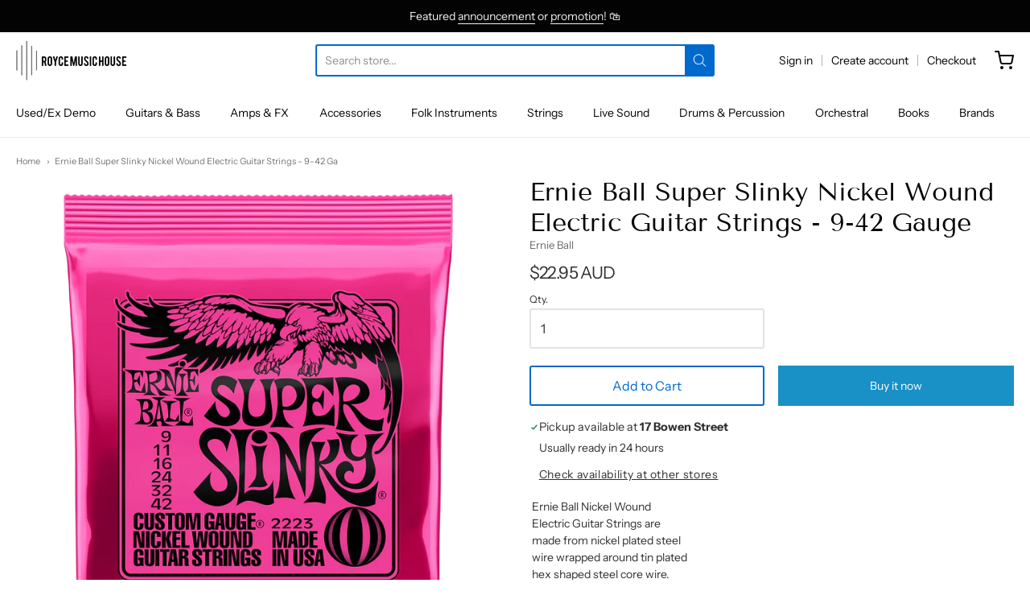

--- FILE ---
content_type: text/html; charset=utf-8
request_url: https://roycemusic.com.au/products/electric-gtr-str-set-09-42-sup-slinky-pink
body_size: 35792
content:
<!doctype html>














<!-- Proudly powered by Shopify - https://shopify.com -->

<html class="no-js product ernie-ball-super-slinky-nickel-wound-electric-guitar-strings-9-42-ga" lang="en">

  <head>
    <!-- Google Tag Manager -->
<script>(function(w,d,s,l,i){w[l]=w[l]||[];w[l].push({'gtm.start':
new Date().getTime(),event:'gtm.js'});var f=d.getElementsByTagName(s)[0],
j=d.createElement(s),dl=l!='dataLayer'?'&l='+l:'';j.async=true;j.src=
'https://www.googletagmanager.com/gtm.js?id='+i+dl;f.parentNode.insertBefore(j,f);
})(window,document,'script','dataLayer','GTM-N99DX2TX');</script>
<!-- End Google Tag Manager -->
    <!-- Google tag (gtag.js) -->
<script async src="https://www.googletagmanager.com/gtag/js?id=G-4JHNX6Q3Z9"></script>
<script>
  window.dataLayer = window.dataLayer || [];
  function gtag(){dataLayer.push(arguments);}
  gtag('js', new Date());

  gtag('config', 'G-4JHNX6Q3Z9');
</script>

    <meta charset="utf-8">
<meta http-equiv="X-UA-Compatible" content="IE=edge,chrome=1">
<meta name="viewport" content="width=device-width, initial-scale=1">

<link rel="canonical" href="https://roycemusic.com.au/products/electric-gtr-str-set-09-42-sup-slinky-pink">












<title>Ernie Ball Super Slinky Nickel Wound Electric Guitar Strings - 9-42 Ga | roycemusic</title>




  <meta name="description" content="Ernie Ball Nickel Wound Electric Guitar Strings are made from nickel plated steel wire wrapped around tin plated hex shaped steel core wire. The plain strings are made of specially tempered tin plated high carbon steel producing a well-balanced tone for your guitar. Gauges .009, .011, .016, .024w, .032, .042. Nickel wo">


    <meta property="og:site_name" content="roycemusic">


  <meta property="og:type" content="product">
  <meta property="og:title" content="Ernie Ball Super Slinky Nickel Wound Electric Guitar Strings - 9-42 Gauge">
  <meta property="og:url" content="https://roycemusic.com.au/products/electric-gtr-str-set-09-42-sup-slinky-pink">
  <meta property="og:description" content="


Ernie Ball Nickel Wound Electric Guitar Strings are made from nickel plated steel wire wrapped around tin plated hex shaped steel core wire. The plain strings are made of specially tempered tin plated high carbon steel producing a well-balanced tone for your guitar. Gauges .009, .011, .016, .024w, .032, .042.






Nickel wound electric guitar strings






Made from nickel plated steel wire wrapped around tin plated hex shaped steel core wire






The plain strings are made of specially tempered tin plated high carbon steel






Pproducing a well balanced tone for your guitar


">
  
    <meta property="og:image" content="http://roycemusic.com.au/cdn/shop/files/P02223_c67ef01c-d719-4d1e-a62a-8855a0e63fc0_1200x630.png?v=1703633997">
    <meta property="og:image:secure_url" content="https://roycemusic.com.au/cdn/shop/files/P02223_c67ef01c-d719-4d1e-a62a-8855a0e63fc0_1200x630.png?v=1703633997">
    <meta property="og:image:width" content="1200"/>
    <meta property="og:image:height" content="630"/>
  
  <meta property="og:price:amount" content="22.95">
  <meta property="og:price:currency" content="AUD">



  <meta name="twitter:card" content="summary">





  <meta name="twitter:title" content="Ernie Ball Super Slinky Nickel Wound Electric Guitar Strings - 9-42 Gauge">
  <meta name="twitter:description" content="


Ernie Ball Nickel Wound Electric Guitar Strings are made from nickel plated steel wire wrapped around tin plated hex shaped steel core wire. The plain strings are made of specially tempered tin pla">
  <meta name="twitter:image" content="https://roycemusic.com.au/cdn/shop/files/P02223_c67ef01c-d719-4d1e-a62a-8855a0e63fc0_1200x630.png?v=1703633997">
  <meta name="twitter:image:width" content="1024">
  <meta name="twitter:image:height" content="1024">



    <link rel="preconnect" href="https://cdn.shopify.com" crossorigin>
    <link rel="preconnect" href="https://fonts.shopify.com" crossorigin>

    







<link rel="preload" as="font" href="//roycemusic.com.au/cdn/fonts/tenor_sans/tenorsans_n4.966071a72c28462a9256039d3e3dc5b0cf314f65.woff2" type="font/woff2" crossorigin="anonymous"/>















<link rel="preload" as="font" href="//roycemusic.com.au/cdn/fonts/instrument_sans/instrumentsans_n4.db86542ae5e1596dbdb28c279ae6c2086c4c5bfa.woff2" type="font/woff2" crossorigin="anonymous"/>


  <link rel="preload" as="font" href="//roycemusic.com.au/cdn/fonts/instrument_sans/instrumentsans_n7.e4ad9032e203f9a0977786c356573ced65a7419a.woff2" type="font/woff2" crossorigin="anonymous"/>



  <link rel="preload" as="font" href="//roycemusic.com.au/cdn/fonts/instrument_sans/instrumentsans_i4.028d3c3cd8d085648c808ceb20cd2fd1eb3560e5.woff2" type="font/woff2" crossorigin="anonymous"/>



  <link rel="preload" as="font" href="//roycemusic.com.au/cdn/fonts/instrument_sans/instrumentsans_i7.d6063bb5d8f9cbf96eace9e8801697c54f363c6a.woff2" type="font/woff2" crossorigin="anonymous"/>










<link rel="preload" as="font" href="//roycemusic.com.au/cdn/fonts/instrument_sans/instrumentsans_n4.db86542ae5e1596dbdb28c279ae6c2086c4c5bfa.woff2" type="font/woff2" crossorigin="anonymous"/>


  <link rel="preload" as="font" href="//roycemusic.com.au/cdn/fonts/instrument_sans/instrumentsans_n7.e4ad9032e203f9a0977786c356573ced65a7419a.woff2" type="font/woff2" crossorigin="anonymous"/>



  <link rel="preload" as="font" href="//roycemusic.com.au/cdn/fonts/instrument_sans/instrumentsans_i4.028d3c3cd8d085648c808ceb20cd2fd1eb3560e5.woff2" type="font/woff2" crossorigin="anonymous"/>



  <link rel="preload" as="font" href="//roycemusic.com.au/cdn/fonts/instrument_sans/instrumentsans_i7.d6063bb5d8f9cbf96eace9e8801697c54f363c6a.woff2" type="font/woff2" crossorigin="anonymous"/>


    <style data-shopify>
  :root {
    /* Content */

    --bg_header_color: #ffffff;
    --color_header_text: #030303;
    --color_content_heading: #030303;
    --color_content_text: #303030;
    --color_content_text_light: #696969;
    --color_content_text_extra_light: rgba(105, 105, 105, 0.2);
    --color_content_link: #030303;
    --color_content_link_hover: #0069cc;
    --color_content_line: #eaeaea;
    --bg_content_color: #ffffff;

    /* Button */
    --bg_content_button: #0069cc;
    --bg_content_button_hover: #030303;
    --color_content_button_text: #ffffff;
    --color_content_button_text_hover: #f3f3f3;
    --bg_content_button_alpha_05: rgba(0, 105, 204, 0.05);

    /* Top Bar */
    --color_top_bar_text: #030303;
    --color_top_bar_link: #030303;
    --color_top_bar_link_hover: #0069cc;
    --bg_top_bar_color: #ffffff;


    /*Main Menu */
    --color_main_menu_link: #030303;
    --color_main_menu_link_hover: #0069cc;
    --color_header_line: #f1f2f3;

    /* Typo */
    --typo_main_menu_dropdown_font_size: 14px;
    --typo_primary_line_height: 1.5;

    /* Footer */
    --color_footer_content_text: #303030;
    --color_footer_text: #f1f2f3;
    --color_footer_link: #f1f2f3;
    --color_footer_link_hover: #0069cc;
    --color_footer_content_text_light: #909090;
    --color_footer_content_link: #606060;
    --color_footer_content_link_hover: #0069cc;
    --bg_footer_content_color: #f1f2f3;
    --color_footer_content_heading: #030303;
    --color_footer_content_line: #e1e2e3;
    --bg_footer_color: #030303;
    --color_footer_text_alpha_25: rgba(241, 242, 243, 0.25);


    /* Misc */
    --bg_sale_sticker_color: #030303;
    --color_sale_sticker: #ffffff;
    --color_brand_link: #0069cc;


    /* Announcement */
    --color_announcement_bar_text: #f1f2f3;
    --bg_announcement_bar_color: #030303;

    /* Sticky Cart */
    --sticky_cart_text: #303030;
    --sticky_cart_background: #ffffff;
    --sticky_cart_text_hover: #636363;

    /* Custom */
    --bg_content_color_alpha_8: rgba(255, 255, 255, 0.8);
    --color_content_link_alpha_08: rgba(3, 3, 3, 0.08);
    --color_content_link_alpha_6: rgba(3, 3, 3, 0.6);
    --color_content_link_alpha_3: rgba(3, 3, 3, 0.3);
    --color_content_link_alpha_2: rgba(3, 3, 3, 0.2);

    /* SVGs */
    --color_content_text_select_alpha_5: url("data:image/svg+xml,%3Csvg xmlns='http://www.w3.org/2000/svg' width='12px' height='7px' fill='rgba(48, 48, 48, 0.5)'%3E%3Cpath d='M0.653526932,0.762448087 C0.292593974,0.341359636 0.455760956,0 1.00247329,0 L10.5044548,0 C11.3304216,0 11.5684948,0.503422737 11.0226426,1.14025025 L6.65352693,6.23755191 C6.29259397,6.65864036 5.71060753,6.66237545 5.34647307,6.23755191 L0.653526932,0.762448087 Z'%3E%3C/path%3E%3C/svg%3E");
    --color_content_text_select: url("data:image/svg+xml,%3Csvg xmlns='http://www.w3.org/2000/svg' width='12px' height='7px' fill='%23303030'%3E%3Cpath d='M0.653526932,0.762448087 C0.292593974,0.341359636 0.455760956,0 1.00247329,0 L10.5044548,0 C11.3304216,0 11.5684948,0.503422737 11.0226426,1.14025025 L6.65352693,6.23755191 C6.29259397,6.65864036 5.71060753,6.66237545 5.34647307,6.23755191 L0.653526932,0.762448087 Z'%3E%3C/path%3E%3C/svg%3E");
    --color_footer_text_select_alpha_25: url("data:image/svg+xml,%3Csvg xmlns='http://www.w3.org/2000/svg' width='12px' height='7px' fill='rgba(241, 242, 243, 0.25)'%3E%3Cpath d='M0.653526932,0.762448087 C0.292593974,0.341359636 0.455760956,0 1.00247329,0 L10.5044548,0 C11.3304216,0 11.5684948,0.503422737 11.0226426,1.14025025 L6.65352693,6.23755191 C6.29259397,6.65864036 5.71060753,6.66237545 5.34647307,6.23755191 L0.653526932,0.762448087 Z'%3E%3C/path%3E%3C/svg%3E");
    --color_footer_text_select: url("data:image/svg+xml,%3Csvg xmlns='http://www.w3.org/2000/svg' width='12px' height='7px' fill='%23f1f2f3'%3E%3Cpath d='M0.653526932,0.762448087 C0.292593974,0.341359636 0.455760956,0 1.00247329,0 L10.5044548,0 C11.3304216,0 11.5684948,0.503422737 11.0226426,1.14025025 L6.65352693,6.23755191 C6.29259397,6.65864036 5.71060753,6.66237545 5.34647307,6.23755191 L0.653526932,0.762448087 Z'%3E%3C/path%3E%3C/svg%3E");


    /* specific colors for Shop Pay Installments Banner */
    --payment-terms-background-color: #ffffff;
    /* End Shop Pay Installment Banner */

  }
</style>


    <style id="initial-css">
  *,::after,::before{box-sizing:border-box}
  html {
    box-sizing: border-box;
    height: 100%;
  }
  #loading {
    opacity: 1;
    visibility: visible;
    display: -webkit-box;
    display: -webkit-flex;
    display: -ms-flexbox;
    display: flex;
    -webkit-box-pack: center;
    -webkit-justify-content: center;
    -ms-flex-pack: center;
    justify-content: center;
    -webkit-box-align: center;
    -webkit-align-items: center;
    -ms-flex-align: center;
    align-items: center;
    position: fixed;
    top: 0;
    left: 0;
    width: 100% !important;
    height: 100% !important;
    z-index: 999999;
    background-color: #fff;
  }
  #loading .spinner {
    position: relative;
    width: 40px;
    height: 20px;
  }
  #loading .spinner:before,
  #loading .spinner:after {
    display: inline-block;
    content: "";
    position: absolute;
    left: 0;
    width: 50%;
    height: 100%;
    border-radius: 50%;
    -webkit-animation: spinner-move ease-in-out 0.5s infinite alternate,
      spinner-cover 1s infinite reverse;
    animation: spinner-move ease-in-out 0.5s infinite alternate,
      spinner-cover 1s infinite reverse;
  }
  #loading .spinner:before {
    background-color: var(--color_content_link);
    -webkit-animation-direction: alternate-reverse, normal;
    animation-direction: alternate-reverse, normal;
  }
  #loading .spinner:after {
    background-color: var(--color_content_link_hover);
  }
  @-webkit-keyframes spinner-move {
    to {
      left: 50%;
    }
  }
  @keyframes spinner-move {
    to {
      left: 50%;
    }
  }
  @-webkit-keyframes spinner-cover {
    0%,
    49.9% {
      z-index: 1;
    }
    50.1%,
    to {
      z-index: 0;
    }
  }
  @keyframes spinner-cover {
    0%,
    49.9% {
      z-index: 1;
    }
    50.1%,
    to {
      z-index: 0;
    }
  }

  #shopify-section-header {
    border-bottom: 1px solid rgba(0,0,0,.08);
  }

  @media screen and (min-width: 640px) {
    .columns.medium-6:last-child {margin-right: 0;}
  }
  @media screen and (min-width: 1024px) {
    .columns.medium-6:last-child {margin-right: 0;}
  }
  /* NORMALIZE.CSS 8.0.1 */
html{line-height:1.15;-webkit-text-size-adjust:100%}body{margin:0}main{display:block}h1{font-size:2em;margin:.67em 0}hr{box-sizing:content-box;height:0;overflow:visible}pre{font-family:monospace,monospace;font-size:1em}a{background-color:transparent}abbr[title]{border-bottom:none;text-decoration:underline;text-decoration:underline dotted}b,strong{font-weight:bolder}code,kbd,samp{font-family:monospace,monospace;font-size:1em}small{font-size:80%}sub,sup{font-size:75%;line-height:0;position:relative;vertical-align:baseline}sub{bottom:-.25em}sup{top:-.5em}img{border-style:none}button,input,optgroup,select,textarea{font-family:inherit;font-size:100%;line-height:1.15;margin:0}button,input{overflow:visible}button,select{text-transform:none}[type=button],[type=reset],[type=submit],button{-webkit-appearance:button}[type=button]::-moz-focus-inner,[type=reset]::-moz-focus-inner,[type=submit]::-moz-focus-inner,button::-moz-focus-inner{border-style:none;padding:0}[type=button]:-moz-focusring,[type=reset]:-moz-focusring,[type=submit]:-moz-focusring,button:-moz-focusring{outline:1px dotted ButtonText}fieldset{padding:.35em .75em .625em}legend{box-sizing:border-box;color:inherit;display:table;max-width:100%;padding:0;white-space:normal}progress{vertical-align:baseline}textarea{overflow:auto}[type=checkbox],[type=radio]{box-sizing:border-box;padding:0}[type=number]::-webkit-inner-spin-button,[type=number]::-webkit-outer-spin-button{height:auto}[type=search]{-webkit-appearance:textfield;outline-offset:-2px}[type=search]::-webkit-search-decoration{-webkit-appearance:none}::-webkit-file-upload-button{-webkit-appearance:button;font:inherit}details{display:block}summary{display:list-item}template{display:none}[hidden]{display:none}
/* FLICKITY 2.2.1 */
.flickity-enabled{position:relative}.flickity-enabled:focus{outline:0}.flickity-viewport{overflow:hidden;position:relative;height:100%}.flickity-slider{position:absolute;width:100%;height:100%}.flickity-enabled.is-draggable{-webkit-tap-highlight-color:transparent;-webkit-user-select:none;-moz-user-select:none;-ms-user-select:none;user-select:none}.flickity-enabled.is-draggable .flickity-viewport{cursor:move;cursor:-webkit-grab;cursor:grab}.flickity-enabled.is-draggable .flickity-viewport.is-pointer-down{cursor:-webkit-grabbing;cursor:grabbing}.flickity-button{position:absolute;background:hsla(0,0%,100%,.75);border:none;color:#333}.flickity-button:hover{background:#fff;cursor:pointer}.flickity-button:focus{outline:0;box-shadow:0 0 0 5px #19f}.flickity-button:active{opacity:.6}.flickity-button:disabled{opacity:.3;cursor:auto;pointer-events:none}.flickity-button-icon{fill:currentColor}.flickity-prev-next-button{top:50%;width:44px;height:44px;border-radius:50%;transform:translateY(-50%)}.flickity-prev-next-button.previous{left:10px}.flickity-prev-next-button.next{right:10px}.flickity-rtl .flickity-prev-next-button.previous{left:auto;right:10px}.flickity-rtl .flickity-prev-next-button.next{right:auto;left:10px}.flickity-prev-next-button .flickity-button-icon{position:absolute;left:20%;top:20%;width:60%;height:60%}.flickity-page-dots{position:absolute;width:100%;bottom:-25px;padding:0;margin:0;list-style:none;text-align:center;line-height:1}.flickity-rtl .flickity-page-dots{direction:rtl}.flickity-page-dots .dot{display:inline-block;width:10px;height:10px;margin:0 8px;background:#333;border-radius:50%;opacity:.25;cursor:pointer}.flickity-page-dots .dot.is-selected{opacity:1}

  .secondary-media-types.image-container-position.aspect__square {
    height: 5.375rem;
  }
  /** Typeahead */
  .typeahead__container * {
      -webkit-box-sizing: border-box;
      box-sizing: border-box;
      outline: 0;
  }
  .typeahead__field {
    color: #555;
  }
  .typeahead__field {
      display: -webkit-box;
      display: -webkit-flex;
      display: -ms-flexbox;
      display: flex;
      position: relative;
      width: 100%;
  }
  .typeahead__query {
    position: relative;
    z-index: 2;
    width: 100%;
  }
  .typeahead__button, .typeahead__filter {
    z-index: 1;
  }
  .typeahead__field .typeahead__hint, .typeahead__field [contenteditable], .typeahead__field input, .typeahead__field textarea {
    display: block;
    width: 100%;
    line-height: 1.25;
    min-height: calc(.5rem * 2 + 1.25rem + 2px);
    padding: .5rem .75rem;
    background: #fff;
    border: 1px solid #ccc;
    border-radius: 2px 0 0 2px;
    -webkit-appearance: none;
    -moz-appearance: none;
    appearance: none;
    -webkit-box-sizing: border-box;
    box-sizing: border-box;
  }
  .typeahead__container button, .typeahead__container input {
    overflow: visible;
  }
  .typeahead__container button, .typeahead__container input, .typeahead__container optgroup, .typeahead__container select, .typeahead__container textarea {
    font: inherit;
    margin: 0;
  }
  [type=search] {
    -webkit-appearance: textfield;
   outline-offset: -2px;
  }
  .typeahead__container input {
    font: inherit;
  }
  .typeahead__container [type=submit], .typeahead__container button {
    -webkit-appearance: button;
  }
  .typeahead__container button {
    display: inline-block;
    margin-bottom: 0;
    text-align: center;
    -ms-touch-action: manipulation;
    touch-action: manipulation;
    cursor: pointer;
    background-color: #fff;
    border: 1px solid #ccc;
    line-height: 1.25;
    padding: .5rem .75rem;
    -webkit-user-select: none;
    -moz-user-select: none;
    -ms-user-select: none;
    user-select: none;
    color: #555;
  }
  .typeahead__container button {
    text-transform: none;
    font: inherit;
    vertical-align: middle;
    white-space: nowrap;
  }
  .typeahead__cancel-button {
    display: none;
    width: 37px;
    height: 40px;
    padding: 7px;
    font-size: 1.25rem;
    line-height: 1;
  }

  .shopify-payment-button__button--hidden {
    display: none!important
  }

  .pricing.lht {
    height: 29px;
  }
</style>


    <link rel="stylesheet" href="//roycemusic.com.au/cdn/shop/t/14/assets/theme-vendor.css?v=8065581097027463061639178888" type="text/css" media="print" onload="this.media='all'">
    <link rel="stylesheet" href="//roycemusic.com.au/cdn/shop/t/14/assets/theme.css?v=85538533705889299621639178888" type="text/css" media="all" onload="this.media='all'">
    <link rel="stylesheet" href="//roycemusic.com.au/cdn/shop/t/14/assets/theme-custom.css?v=117929441783371388631639178888" type="text/css" media="print" onload="this.media='all'">
    <link rel="stylesheet" href="//roycemusic.com.au/cdn/shop/t/14/assets/fonts.css?v=141285056775393075521759331857" type="text/css" media="print" onload="this.media='all'">

    <noscript>
      <link rel="stylesheet" href="//roycemusic.com.au/cdn/shop/t/14/assets/theme-vendor.css?v=8065581097027463061639178888" type="text/css" media="all">
      <link rel="stylesheet" href="//roycemusic.com.au/cdn/shop/t/14/assets/theme.css?v=85538533705889299621639178888" type="text/css" media="all">
      <link rel="stylesheet" href="//roycemusic.com.au/cdn/shop/t/14/assets/fonts.css?v=141285056775393075521759331857" type="text/css" media="all">
    </noscript>

    <script>
  document.documentElement.className = document.documentElement.className.replace('no-js', 'js');
  window.addEventListener('DOMContentLoaded', (e) => {
    skupHideSpinner();
    skupSetViewPortForMobile();
  });

  function skupHideSpinner() {
    const loading = document.getElementById('loading');
    if (! loading) {
      return;
    }
    loading.style.opacity = '0';
    loading.style.visibility = 'hidden';
    setTimeout(function () {
      loading.style.display = 'none';
    }, 1000);
  }

  function skupSetViewPortForMobile() {
    /*(function ($) {
      var meta = $('head meta[name="viewport"]');
      $("input, select, textarea").on('touchstart', function() {
        meta.attr('content', 'width=device-width, initial-scale=1, user-scalable=0');
      });
      $("input, select, textarea").on('touchend', function() {
        setTimeout(function () {
          meta.attr('content', 'width=device-width, initial-scale=1, user-scalable=1');
        }, 100);
      });
    }(jQuery.noConflict()));*/
  }
</script>


    <script>
  window.lazySizesConfig = window.lazySizesConfig || {};
  lazySizesConfig.loadMode = 1;
  lazySizesConfig.loadHidden = false;
</script>
<script src="https://cdnjs.cloudflare.com/ajax/libs/lazysizes/4.0.1/plugins/respimg/ls.respimg.min.js" async="async"></script>
<script src="https://cdnjs.cloudflare.com/ajax/libs/lazysizes/4.0.1/plugins/rias/ls.rias.min.js" async="async"></script>
<script src="https://cdnjs.cloudflare.com/ajax/libs/lazysizes/4.0.1/plugins/parent-fit/ls.parent-fit.min.js" async="async"></script>
<script src="https://cdnjs.cloudflare.com/ajax/libs/lazysizes/4.0.1/plugins/bgset/ls.bgset.min.js" async="async"></script>
<script src="https://cdnjs.cloudflare.com/ajax/libs/lazysizes/4.0.1/lazysizes.min.js" async="async"></script>

    




















<script>
  window.Station || (window.Station = {
    App: {
      config: {
        mediumScreen: 640,
        largeScreen: 1024
      }
    },
    Theme: {
      givenName: "Providence",
      id: 121405407276,
      name: "Providence",
      version: "5.11.10",
      config: {
        search: {
          enableSuggestions: true,
          showVendor: false,
          showPrice: false,
          showUnavailableProducts: "hide",
          enterKeySubmit: true
        },
        product: {
          enableDeepLinking: true,
          enableHighlightAddWhenSale: true,
          enableLightbox: true,
          enableQtyLimit: false,
          enableSelectAnOption: false,
          enableSetVariantFromSecondary: true,
          lightboxImageSize: "master",
          primaryImageSize: "1024x1024",
          showPrimaryImageFirst: false
        },
        mediaQuery: {
          mediumUp: 'screen and (min-width: 768px)',
          small: 'screen and (max-width: 767px)',
        }
      },
      current: {
        article: null,
        cart: {"note":null,"attributes":{},"original_total_price":0,"total_price":0,"total_discount":0,"total_weight":0.0,"item_count":0,"items":[],"requires_shipping":false,"currency":"AUD","items_subtotal_price":0,"cart_level_discount_applications":[],"checkout_charge_amount":0},
        collection: null,
        featured_media_id: 28334742634540,
        featuredImageID: 36031842091052,
        product: {"id":7146027089964,"title":"Ernie Ball Super Slinky Nickel Wound Electric Guitar Strings - 9-42 Gauge","handle":"electric-gtr-str-set-09-42-sup-slinky-pink","description":"\u003ctable data-mce-fragment=\"1\" width=\"200\"\u003e\n\u003ctbody data-mce-fragment=\"1\"\u003e\n\u003ctr data-mce-fragment=\"1\"\u003e\n\u003ctd data-mce-fragment=\"1\" width=\"200\"\u003eErnie Ball Nickel Wound Electric Guitar Strings are made from nickel plated steel wire wrapped around tin plated hex shaped steel core wire. The plain strings are made of specially tempered tin plated high carbon steel producing a well-balanced tone for your guitar. Gauges .009, .011, .016, .024w, .032, .042.\u003c\/td\u003e\n\u003c\/tr\u003e\n\u003c\/tbody\u003e\n\u003c\/table\u003e\n\u003ctable data-mce-fragment=\"1\" width=\"200\"\u003e\n\u003ctbody data-mce-fragment=\"1\"\u003e\n\u003ctr data-mce-fragment=\"1\"\u003e\n\u003ctd data-mce-fragment=\"1\" width=\"200\"\u003eNickel wound electric guitar strings\u003c\/td\u003e\n\u003c\/tr\u003e\n\u003c\/tbody\u003e\n\u003c\/table\u003e\n\u003ctable data-mce-fragment=\"1\" width=\"200\"\u003e\n\u003ctbody data-mce-fragment=\"1\"\u003e\n\u003ctr data-mce-fragment=\"1\"\u003e\n\u003ctd data-mce-fragment=\"1\" width=\"200\"\u003eMade from nickel plated steel wire wrapped around tin plated hex shaped steel core wire\u003c\/td\u003e\n\u003c\/tr\u003e\n\u003c\/tbody\u003e\n\u003c\/table\u003e\n\u003ctable data-mce-fragment=\"1\" width=\"200\"\u003e\n\u003ctbody data-mce-fragment=\"1\"\u003e\n\u003ctr data-mce-fragment=\"1\"\u003e\n\u003ctd data-mce-fragment=\"1\" width=\"200\"\u003eThe plain strings are made of specially tempered tin plated high carbon steel\u003c\/td\u003e\n\u003c\/tr\u003e\n\u003c\/tbody\u003e\n\u003c\/table\u003e\n\u003ctable data-mce-fragment=\"1\" width=\"200\"\u003e\n\u003ctbody data-mce-fragment=\"1\"\u003e\n\u003ctr data-mce-fragment=\"1\"\u003e\n\u003ctd data-mce-fragment=\"1\" width=\"200\"\u003ePproducing a well balanced tone for your guitar\u003c\/td\u003e\n\u003c\/tr\u003e\n\u003c\/tbody\u003e\n\u003c\/table\u003e","published_at":"2023-06-24T09:19:53+10:00","created_at":"2023-06-24T09:19:55+10:00","vendor":"Ernie Ball","type":"Electric Guitar Strings","tags":[],"price":2295,"price_min":2295,"price_max":2295,"available":true,"price_varies":false,"compare_at_price":0,"compare_at_price_min":0,"compare_at_price_max":0,"compare_at_price_varies":false,"variants":[{"id":41412124672044,"title":"Default Title","option1":"Default Title","option2":null,"option3":null,"sku":"P02223","requires_shipping":true,"taxable":true,"featured_image":null,"available":true,"name":"Ernie Ball Super Slinky Nickel Wound Electric Guitar Strings - 9-42 Gauge","public_title":null,"options":["Default Title"],"price":2295,"weight":0,"compare_at_price":0,"inventory_management":"shopify","barcode":"749699122234","requires_selling_plan":false,"selling_plan_allocations":[]}],"images":["\/\/roycemusic.com.au\/cdn\/shop\/files\/P02223_c67ef01c-d719-4d1e-a62a-8855a0e63fc0.png?v=1703633997","\/\/roycemusic.com.au\/cdn\/shop\/files\/P02223_968ab1c2-043e-4ab2-9856-edc8d7a7418d.png?v=1703634000"],"featured_image":"\/\/roycemusic.com.au\/cdn\/shop\/files\/P02223_c67ef01c-d719-4d1e-a62a-8855a0e63fc0.png?v=1703633997","options":["Title"],"media":[{"alt":null,"id":28334742634540,"position":1,"preview_image":{"aspect_ratio":1.0,"height":1000,"width":1000,"src":"\/\/roycemusic.com.au\/cdn\/shop\/files\/P02223_c67ef01c-d719-4d1e-a62a-8855a0e63fc0.png?v=1703633997"},"aspect_ratio":1.0,"height":1000,"media_type":"image","src":"\/\/roycemusic.com.au\/cdn\/shop\/files\/P02223_c67ef01c-d719-4d1e-a62a-8855a0e63fc0.png?v=1703633997","width":1000},{"alt":null,"id":28334742667308,"position":2,"preview_image":{"aspect_ratio":1.0,"height":1000,"width":1000,"src":"\/\/roycemusic.com.au\/cdn\/shop\/files\/P02223_968ab1c2-043e-4ab2-9856-edc8d7a7418d.png?v=1703634000"},"aspect_ratio":1.0,"height":1000,"media_type":"image","src":"\/\/roycemusic.com.au\/cdn\/shop\/files\/P02223_968ab1c2-043e-4ab2-9856-edc8d7a7418d.png?v=1703634000","width":1000}],"requires_selling_plan":false,"selling_plan_groups":[],"content":"\u003ctable data-mce-fragment=\"1\" width=\"200\"\u003e\n\u003ctbody data-mce-fragment=\"1\"\u003e\n\u003ctr data-mce-fragment=\"1\"\u003e\n\u003ctd data-mce-fragment=\"1\" width=\"200\"\u003eErnie Ball Nickel Wound Electric Guitar Strings are made from nickel plated steel wire wrapped around tin plated hex shaped steel core wire. The plain strings are made of specially tempered tin plated high carbon steel producing a well-balanced tone for your guitar. Gauges .009, .011, .016, .024w, .032, .042.\u003c\/td\u003e\n\u003c\/tr\u003e\n\u003c\/tbody\u003e\n\u003c\/table\u003e\n\u003ctable data-mce-fragment=\"1\" width=\"200\"\u003e\n\u003ctbody data-mce-fragment=\"1\"\u003e\n\u003ctr data-mce-fragment=\"1\"\u003e\n\u003ctd data-mce-fragment=\"1\" width=\"200\"\u003eNickel wound electric guitar strings\u003c\/td\u003e\n\u003c\/tr\u003e\n\u003c\/tbody\u003e\n\u003c\/table\u003e\n\u003ctable data-mce-fragment=\"1\" width=\"200\"\u003e\n\u003ctbody data-mce-fragment=\"1\"\u003e\n\u003ctr data-mce-fragment=\"1\"\u003e\n\u003ctd data-mce-fragment=\"1\" width=\"200\"\u003eMade from nickel plated steel wire wrapped around tin plated hex shaped steel core wire\u003c\/td\u003e\n\u003c\/tr\u003e\n\u003c\/tbody\u003e\n\u003c\/table\u003e\n\u003ctable data-mce-fragment=\"1\" width=\"200\"\u003e\n\u003ctbody data-mce-fragment=\"1\"\u003e\n\u003ctr data-mce-fragment=\"1\"\u003e\n\u003ctd data-mce-fragment=\"1\" width=\"200\"\u003eThe plain strings are made of specially tempered tin plated high carbon steel\u003c\/td\u003e\n\u003c\/tr\u003e\n\u003c\/tbody\u003e\n\u003c\/table\u003e\n\u003ctable data-mce-fragment=\"1\" width=\"200\"\u003e\n\u003ctbody data-mce-fragment=\"1\"\u003e\n\u003ctr data-mce-fragment=\"1\"\u003e\n\u003ctd data-mce-fragment=\"1\" width=\"200\"\u003ePproducing a well balanced tone for your guitar\u003c\/td\u003e\n\u003c\/tr\u003e\n\u003c\/tbody\u003e\n\u003c\/table\u003e"},
        template: "product",
        templateType: "product",
        variant: {"id":41412124672044,"title":"Default Title","option1":"Default Title","option2":null,"option3":null,"sku":"P02223","requires_shipping":true,"taxable":true,"featured_image":null,"available":true,"name":"Ernie Ball Super Slinky Nickel Wound Electric Guitar Strings - 9-42 Gauge","public_title":null,"options":["Default Title"],"price":2295,"weight":0,"compare_at_price":0,"inventory_management":"shopify","barcode":"749699122234","requires_selling_plan":false,"selling_plan_allocations":[]},
        players: {
          youtube: {},
          vimeo: {}
        }
      },
      customerLoggedIn: false,
      shop: {
        collectionsCount: 613,
        currency: "AUD",
        domain: "roycemusic.com.au",
        locale: "en",
        moneyFormat: "${{amount}}",
        moneyWithCurrencyFormat: "${{amount}} AUD",
        name: "roycemusic",
        productsCount: 20727,
        url: "https:\/\/roycemusic.com.au",
        
        root: "\/"
      },
      i18n: {
        search: {
          suggestions: {
            products: "Products",
            collections: "Collections",
            pages: "Pages",
            articles: "Articles",
          },
          results: {
            show: "Show all results for",
            none: "No results found for"
          }
        },
        cart: {
          itemCount: {
            zero: "0 items",
            one: "1 item",
            other: "{{ count }} items"
          },
          notification: {
            productAdded: "{{ product_title }} has been added to your cart. {{ view_cart_link }}",
            viewCartLink: "View Cart"
          }
        },
        map: {
          errors: {
            addressError: "Error looking up that address",
            addressNoResults: "No results for that address",
            addressQueryLimitHTML: "You have exceeded the Google API usage limit. Consider upgrading to a \u003ca href=\"https:\/\/developers.google.com\/maps\/premium\/usage-limits\"\u003ePremium Plan\u003c\/a\u003e.",
            authErrorHTML: "There was a problem authenticating your Google Maps API Key"
          }
        },
        product: {
          addToCart: "Add to Cart",
          soldOut: "Sold Out",
          unavailable: "Unavailable",
          onSale: "Sale!",
          regularPrice: "Regular price",
          unitPrice: "per",
          unitPriceSeparator: "per"
        },
        a11y: {
          close: "Close"
        }
      }
    }
  });
  window.Station.Theme.current.inventory || (window.Station.Theme.current.inventory = {41412124672044: {
        policy: "deny",
        quantity: 20
      }
});
</script>


    <script type="text/javascript" src="//roycemusic.com.au/cdn/shop/t/14/assets/theme-vendor.js?v=115272055657488956361639178873" defer="defer"></script>

    <script type="text/javascript" src="/services/javascripts/currencies.js" defer="defer"></script>
    <script type="text/javascript" src="//roycemusic.com.au/cdn/shop/t/14/assets/jquery.currencies.min.js?v=60353433255631663501639178870" defer="defer"></script>
    <script type="text/javascript" src="//roycemusic.com.au/cdn/shop/t/14/assets/theme.js?v=372244903053994501639178874" defer="defer"></script>
    <script type="text/javascript" src="//roycemusic.com.au/cdn/shop/t/14/assets/theme-custom.js?v=2786494405936754481639178872" defer="defer"></script>

    <script>window.performance && window.performance.mark && window.performance.mark('shopify.content_for_header.start');</script><meta name="google-site-verification" content="SzURtOwBJNJsq-6chZRCUXO3Tc5V9jT_X908LWsI-_k">
<meta id="shopify-digital-wallet" name="shopify-digital-wallet" content="/29709956/digital_wallets/dialog">
<meta name="shopify-checkout-api-token" content="d24d8cace1f87cf989e881ec3d57fde0">
<meta id="in-context-paypal-metadata" data-shop-id="29709956" data-venmo-supported="false" data-environment="production" data-locale="en_US" data-paypal-v4="true" data-currency="AUD">
<link rel="alternate" type="application/json+oembed" href="https://roycemusic.com.au/products/electric-gtr-str-set-09-42-sup-slinky-pink.oembed">
<script async="async" src="/checkouts/internal/preloads.js?locale=en-AU"></script>
<link rel="preconnect" href="https://shop.app" crossorigin="anonymous">
<script async="async" src="https://shop.app/checkouts/internal/preloads.js?locale=en-AU&shop_id=29709956" crossorigin="anonymous"></script>
<script id="apple-pay-shop-capabilities" type="application/json">{"shopId":29709956,"countryCode":"AU","currencyCode":"AUD","merchantCapabilities":["supports3DS"],"merchantId":"gid:\/\/shopify\/Shop\/29709956","merchantName":"roycemusic","requiredBillingContactFields":["postalAddress","email","phone"],"requiredShippingContactFields":["postalAddress","email","phone"],"shippingType":"shipping","supportedNetworks":["visa","masterCard","amex","jcb"],"total":{"type":"pending","label":"roycemusic","amount":"1.00"},"shopifyPaymentsEnabled":true,"supportsSubscriptions":true}</script>
<script id="shopify-features" type="application/json">{"accessToken":"d24d8cace1f87cf989e881ec3d57fde0","betas":["rich-media-storefront-analytics"],"domain":"roycemusic.com.au","predictiveSearch":true,"shopId":29709956,"locale":"en"}</script>
<script>var Shopify = Shopify || {};
Shopify.shop = "roycemusic.myshopify.com";
Shopify.locale = "en";
Shopify.currency = {"active":"AUD","rate":"1.0"};
Shopify.country = "AU";
Shopify.theme = {"name":"Providence","id":121405407276,"schema_name":"Providence","schema_version":"6.0.0","theme_store_id":587,"role":"main"};
Shopify.theme.handle = "null";
Shopify.theme.style = {"id":null,"handle":null};
Shopify.cdnHost = "roycemusic.com.au/cdn";
Shopify.routes = Shopify.routes || {};
Shopify.routes.root = "/";</script>
<script type="module">!function(o){(o.Shopify=o.Shopify||{}).modules=!0}(window);</script>
<script>!function(o){function n(){var o=[];function n(){o.push(Array.prototype.slice.apply(arguments))}return n.q=o,n}var t=o.Shopify=o.Shopify||{};t.loadFeatures=n(),t.autoloadFeatures=n()}(window);</script>
<script>
  window.ShopifyPay = window.ShopifyPay || {};
  window.ShopifyPay.apiHost = "shop.app\/pay";
  window.ShopifyPay.redirectState = null;
</script>
<script id="shop-js-analytics" type="application/json">{"pageType":"product"}</script>
<script defer="defer" async type="module" src="//roycemusic.com.au/cdn/shopifycloud/shop-js/modules/v2/client.init-shop-cart-sync_COMZFrEa.en.esm.js"></script>
<script defer="defer" async type="module" src="//roycemusic.com.au/cdn/shopifycloud/shop-js/modules/v2/chunk.common_CdXrxk3f.esm.js"></script>
<script type="module">
  await import("//roycemusic.com.au/cdn/shopifycloud/shop-js/modules/v2/client.init-shop-cart-sync_COMZFrEa.en.esm.js");
await import("//roycemusic.com.au/cdn/shopifycloud/shop-js/modules/v2/chunk.common_CdXrxk3f.esm.js");

  window.Shopify.SignInWithShop?.initShopCartSync?.({"fedCMEnabled":true,"windoidEnabled":true});

</script>
<script>
  window.Shopify = window.Shopify || {};
  if (!window.Shopify.featureAssets) window.Shopify.featureAssets = {};
  window.Shopify.featureAssets['shop-js'] = {"shop-cart-sync":["modules/v2/client.shop-cart-sync_CRSPkpKa.en.esm.js","modules/v2/chunk.common_CdXrxk3f.esm.js"],"shop-button":["modules/v2/client.shop-button_B6dBoDg5.en.esm.js","modules/v2/chunk.common_CdXrxk3f.esm.js"],"init-windoid":["modules/v2/client.init-windoid_hXardXh0.en.esm.js","modules/v2/chunk.common_CdXrxk3f.esm.js"],"shop-cash-offers":["modules/v2/client.shop-cash-offers_p6Pw3nax.en.esm.js","modules/v2/chunk.common_CdXrxk3f.esm.js","modules/v2/chunk.modal_C89cmTvN.esm.js"],"init-fed-cm":["modules/v2/client.init-fed-cm_DO1JVZ96.en.esm.js","modules/v2/chunk.common_CdXrxk3f.esm.js"],"init-shop-email-lookup-coordinator":["modules/v2/client.init-shop-email-lookup-coordinator_jpxQlUsx.en.esm.js","modules/v2/chunk.common_CdXrxk3f.esm.js"],"shop-toast-manager":["modules/v2/client.shop-toast-manager_C-K0q6-t.en.esm.js","modules/v2/chunk.common_CdXrxk3f.esm.js"],"shop-login-button":["modules/v2/client.shop-login-button_BHRMsoBb.en.esm.js","modules/v2/chunk.common_CdXrxk3f.esm.js","modules/v2/chunk.modal_C89cmTvN.esm.js"],"pay-button":["modules/v2/client.pay-button_CRuQ9trT.en.esm.js","modules/v2/chunk.common_CdXrxk3f.esm.js"],"init-shop-cart-sync":["modules/v2/client.init-shop-cart-sync_COMZFrEa.en.esm.js","modules/v2/chunk.common_CdXrxk3f.esm.js"],"init-customer-accounts-sign-up":["modules/v2/client.init-customer-accounts-sign-up_Q1yheB3t.en.esm.js","modules/v2/client.shop-login-button_BHRMsoBb.en.esm.js","modules/v2/chunk.common_CdXrxk3f.esm.js","modules/v2/chunk.modal_C89cmTvN.esm.js"],"avatar":["modules/v2/client.avatar_BTnouDA3.en.esm.js"],"init-customer-accounts":["modules/v2/client.init-customer-accounts_B5rMd0lj.en.esm.js","modules/v2/client.shop-login-button_BHRMsoBb.en.esm.js","modules/v2/chunk.common_CdXrxk3f.esm.js","modules/v2/chunk.modal_C89cmTvN.esm.js"],"init-shop-for-new-customer-accounts":["modules/v2/client.init-shop-for-new-customer-accounts_BNQiNx4m.en.esm.js","modules/v2/client.shop-login-button_BHRMsoBb.en.esm.js","modules/v2/chunk.common_CdXrxk3f.esm.js","modules/v2/chunk.modal_C89cmTvN.esm.js"],"checkout-modal":["modules/v2/client.checkout-modal_DtXVhFgQ.en.esm.js","modules/v2/chunk.common_CdXrxk3f.esm.js","modules/v2/chunk.modal_C89cmTvN.esm.js"],"shop-follow-button":["modules/v2/client.shop-follow-button_CV5C02lv.en.esm.js","modules/v2/chunk.common_CdXrxk3f.esm.js","modules/v2/chunk.modal_C89cmTvN.esm.js"],"shop-login":["modules/v2/client.shop-login_Bz_Zm_XZ.en.esm.js","modules/v2/chunk.common_CdXrxk3f.esm.js","modules/v2/chunk.modal_C89cmTvN.esm.js"],"lead-capture":["modules/v2/client.lead-capture_CmGCXBh3.en.esm.js","modules/v2/chunk.common_CdXrxk3f.esm.js","modules/v2/chunk.modal_C89cmTvN.esm.js"],"payment-terms":["modules/v2/client.payment-terms_D7XnU2ez.en.esm.js","modules/v2/chunk.common_CdXrxk3f.esm.js","modules/v2/chunk.modal_C89cmTvN.esm.js"]};
</script>
<script>(function() {
  var isLoaded = false;
  function asyncLoad() {
    if (isLoaded) return;
    isLoaded = true;
    var urls = ["https:\/\/cdn.shopify.com\/s\/files\/1\/2970\/9956\/t\/5\/assets\/l248exiFpbJjVQvf.js?v=1608267481\u0026shopId=14591\u0026shop=roycemusic.myshopify.com","\/\/cdn.shopify.com\/proxy\/68ad44f594acbe093ffbfca86532975588c4ac947d2392c799360cf1516d3753\/storage.googleapis.com\/timesact-resources\/scripts\/timesactV3.js?shop=roycemusic.myshopify.com\u0026sp-cache-control=cHVibGljLCBtYXgtYWdlPTkwMA"];
    for (var i = 0; i < urls.length; i++) {
      var s = document.createElement('script');
      s.type = 'text/javascript';
      s.async = true;
      s.src = urls[i];
      var x = document.getElementsByTagName('script')[0];
      x.parentNode.insertBefore(s, x);
    }
  };
  if(window.attachEvent) {
    window.attachEvent('onload', asyncLoad);
  } else {
    window.addEventListener('load', asyncLoad, false);
  }
})();</script>
<script id="__st">var __st={"a":29709956,"offset":36000,"reqid":"05cda1e1-a8c0-441f-9fcd-e5785c3f3f6c-1762911295","pageurl":"roycemusic.com.au\/products\/electric-gtr-str-set-09-42-sup-slinky-pink","u":"600a9f26a227","p":"product","rtyp":"product","rid":7146027089964};</script>
<script>window.ShopifyPaypalV4VisibilityTracking = true;</script>
<script id="captcha-bootstrap">!function(){'use strict';const t='contact',e='account',n='new_comment',o=[[t,t],['blogs',n],['comments',n],[t,'customer']],c=[[e,'customer_login'],[e,'guest_login'],[e,'recover_customer_password'],[e,'create_customer']],r=t=>t.map((([t,e])=>`form[action*='/${t}']:not([data-nocaptcha='true']) input[name='form_type'][value='${e}']`)).join(','),a=t=>()=>t?[...document.querySelectorAll(t)].map((t=>t.form)):[];function s(){const t=[...o],e=r(t);return a(e)}const i='password',u='form_key',d=['recaptcha-v3-token','g-recaptcha-response','h-captcha-response',i],f=()=>{try{return window.sessionStorage}catch{return}},m='__shopify_v',_=t=>t.elements[u];function p(t,e,n=!1){try{const o=window.sessionStorage,c=JSON.parse(o.getItem(e)),{data:r}=function(t){const{data:e,action:n}=t;return t[m]||n?{data:e,action:n}:{data:t,action:n}}(c);for(const[e,n]of Object.entries(r))t.elements[e]&&(t.elements[e].value=n);n&&o.removeItem(e)}catch(o){console.error('form repopulation failed',{error:o})}}const l='form_type',E='cptcha';function T(t){t.dataset[E]=!0}const w=window,h=w.document,L='Shopify',v='ce_forms',y='captcha';let A=!1;((t,e)=>{const n=(g='f06e6c50-85a8-45c8-87d0-21a2b65856fe',I='https://cdn.shopify.com/shopifycloud/storefront-forms-hcaptcha/ce_storefront_forms_captcha_hcaptcha.v1.5.2.iife.js',D={infoText:'Protected by hCaptcha',privacyText:'Privacy',termsText:'Terms'},(t,e,n)=>{const o=w[L][v],c=o.bindForm;if(c)return c(t,g,e,D).then(n);var r;o.q.push([[t,g,e,D],n]),r=I,A||(h.body.append(Object.assign(h.createElement('script'),{id:'captcha-provider',async:!0,src:r})),A=!0)});var g,I,D;w[L]=w[L]||{},w[L][v]=w[L][v]||{},w[L][v].q=[],w[L][y]=w[L][y]||{},w[L][y].protect=function(t,e){n(t,void 0,e),T(t)},Object.freeze(w[L][y]),function(t,e,n,w,h,L){const[v,y,A,g]=function(t,e,n){const i=e?o:[],u=t?c:[],d=[...i,...u],f=r(d),m=r(i),_=r(d.filter((([t,e])=>n.includes(e))));return[a(f),a(m),a(_),s()]}(w,h,L),I=t=>{const e=t.target;return e instanceof HTMLFormElement?e:e&&e.form},D=t=>v().includes(t);t.addEventListener('submit',(t=>{const e=I(t);if(!e)return;const n=D(e)&&!e.dataset.hcaptchaBound&&!e.dataset.recaptchaBound,o=_(e),c=g().includes(e)&&(!o||!o.value);(n||c)&&t.preventDefault(),c&&!n&&(function(t){try{if(!f())return;!function(t){const e=f();if(!e)return;const n=_(t);if(!n)return;const o=n.value;o&&e.removeItem(o)}(t);const e=Array.from(Array(32),(()=>Math.random().toString(36)[2])).join('');!function(t,e){_(t)||t.append(Object.assign(document.createElement('input'),{type:'hidden',name:u})),t.elements[u].value=e}(t,e),function(t,e){const n=f();if(!n)return;const o=[...t.querySelectorAll(`input[type='${i}']`)].map((({name:t})=>t)),c=[...d,...o],r={};for(const[a,s]of new FormData(t).entries())c.includes(a)||(r[a]=s);n.setItem(e,JSON.stringify({[m]:1,action:t.action,data:r}))}(t,e)}catch(e){console.error('failed to persist form',e)}}(e),e.submit())}));const S=(t,e)=>{t&&!t.dataset[E]&&(n(t,e.some((e=>e===t))),T(t))};for(const o of['focusin','change'])t.addEventListener(o,(t=>{const e=I(t);D(e)&&S(e,y())}));const B=e.get('form_key'),M=e.get(l),P=B&&M;t.addEventListener('DOMContentLoaded',(()=>{const t=y();if(P)for(const e of t)e.elements[l].value===M&&p(e,B);[...new Set([...A(),...v().filter((t=>'true'===t.dataset.shopifyCaptcha))])].forEach((e=>S(e,t)))}))}(h,new URLSearchParams(w.location.search),n,t,e,['guest_login'])})(!0,!0)}();</script>
<script integrity="sha256-52AcMU7V7pcBOXWImdc/TAGTFKeNjmkeM1Pvks/DTgc=" data-source-attribution="shopify.loadfeatures" defer="defer" src="//roycemusic.com.au/cdn/shopifycloud/storefront/assets/storefront/load_feature-81c60534.js" crossorigin="anonymous"></script>
<script crossorigin="anonymous" defer="defer" src="//roycemusic.com.au/cdn/shopifycloud/storefront/assets/shopify_pay/storefront-65b4c6d7.js?v=20250812"></script>
<script data-source-attribution="shopify.dynamic_checkout.dynamic.init">var Shopify=Shopify||{};Shopify.PaymentButton=Shopify.PaymentButton||{isStorefrontPortableWallets:!0,init:function(){window.Shopify.PaymentButton.init=function(){};var t=document.createElement("script");t.src="https://roycemusic.com.au/cdn/shopifycloud/portable-wallets/latest/portable-wallets.en.js",t.type="module",document.head.appendChild(t)}};
</script>
<script data-source-attribution="shopify.dynamic_checkout.buyer_consent">
  function portableWalletsHideBuyerConsent(e){var t=document.getElementById("shopify-buyer-consent"),n=document.getElementById("shopify-subscription-policy-button");t&&n&&(t.classList.add("hidden"),t.setAttribute("aria-hidden","true"),n.removeEventListener("click",e))}function portableWalletsShowBuyerConsent(e){var t=document.getElementById("shopify-buyer-consent"),n=document.getElementById("shopify-subscription-policy-button");t&&n&&(t.classList.remove("hidden"),t.removeAttribute("aria-hidden"),n.addEventListener("click",e))}window.Shopify?.PaymentButton&&(window.Shopify.PaymentButton.hideBuyerConsent=portableWalletsHideBuyerConsent,window.Shopify.PaymentButton.showBuyerConsent=portableWalletsShowBuyerConsent);
</script>
<script>
  function portableWalletsCleanup(e){e&&e.src&&console.error("Failed to load portable wallets script "+e.src);var t=document.querySelectorAll("shopify-accelerated-checkout .shopify-payment-button__skeleton, shopify-accelerated-checkout-cart .wallet-cart-button__skeleton"),e=document.getElementById("shopify-buyer-consent");for(let e=0;e<t.length;e++)t[e].remove();e&&e.remove()}function portableWalletsNotLoadedAsModule(e){e instanceof ErrorEvent&&"string"==typeof e.message&&e.message.includes("import.meta")&&"string"==typeof e.filename&&e.filename.includes("portable-wallets")&&(window.removeEventListener("error",portableWalletsNotLoadedAsModule),window.Shopify.PaymentButton.failedToLoad=e,"loading"===document.readyState?document.addEventListener("DOMContentLoaded",window.Shopify.PaymentButton.init):window.Shopify.PaymentButton.init())}window.addEventListener("error",portableWalletsNotLoadedAsModule);
</script>

<script type="module" src="https://roycemusic.com.au/cdn/shopifycloud/portable-wallets/latest/portable-wallets.en.js" onError="portableWalletsCleanup(this)" crossorigin="anonymous"></script>
<script nomodule>
  document.addEventListener("DOMContentLoaded", portableWalletsCleanup);
</script>

<link id="shopify-accelerated-checkout-styles" rel="stylesheet" media="screen" href="https://roycemusic.com.au/cdn/shopifycloud/portable-wallets/latest/accelerated-checkout-backwards-compat.css" crossorigin="anonymous">
<style id="shopify-accelerated-checkout-cart">
        #shopify-buyer-consent {
  margin-top: 1em;
  display: inline-block;
  width: 100%;
}

#shopify-buyer-consent.hidden {
  display: none;
}

#shopify-subscription-policy-button {
  background: none;
  border: none;
  padding: 0;
  text-decoration: underline;
  font-size: inherit;
  cursor: pointer;
}

#shopify-subscription-policy-button::before {
  box-shadow: none;
}

      </style>
<script id="sections-script" data-sections="product-recommendations" defer="defer" src="//roycemusic.com.au/cdn/shop/t/14/compiled_assets/scripts.js?3469"></script>
<script>window.performance && window.performance.mark && window.performance.mark('shopify.content_for_header.end');</script>
  <link href="https://monorail-edge.shopifysvc.com" rel="dns-prefetch">
<script>(function(){if ("sendBeacon" in navigator && "performance" in window) {try {var session_token_from_headers = performance.getEntriesByType('navigation')[0].serverTiming.find(x => x.name == '_s').description;} catch {var session_token_from_headers = undefined;}var session_cookie_matches = document.cookie.match(/_shopify_s=([^;]*)/);var session_token_from_cookie = session_cookie_matches && session_cookie_matches.length === 2 ? session_cookie_matches[1] : "";var session_token = session_token_from_headers || session_token_from_cookie || "";function handle_abandonment_event(e) {var entries = performance.getEntries().filter(function(entry) {return /monorail-edge.shopifysvc.com/.test(entry.name);});if (!window.abandonment_tracked && entries.length === 0) {window.abandonment_tracked = true;var currentMs = Date.now();var navigation_start = performance.timing.navigationStart;var payload = {shop_id: 29709956,url: window.location.href,navigation_start,duration: currentMs - navigation_start,session_token,page_type: "product"};window.navigator.sendBeacon("https://monorail-edge.shopifysvc.com/v1/produce", JSON.stringify({schema_id: "online_store_buyer_site_abandonment/1.1",payload: payload,metadata: {event_created_at_ms: currentMs,event_sent_at_ms: currentMs}}));}}window.addEventListener('pagehide', handle_abandonment_event);}}());</script>
<script id="web-pixels-manager-setup">(function e(e,d,r,n,o){if(void 0===o&&(o={}),!Boolean(null===(a=null===(i=window.Shopify)||void 0===i?void 0:i.analytics)||void 0===a?void 0:a.replayQueue)){var i,a;window.Shopify=window.Shopify||{};var t=window.Shopify;t.analytics=t.analytics||{};var s=t.analytics;s.replayQueue=[],s.publish=function(e,d,r){return s.replayQueue.push([e,d,r]),!0};try{self.performance.mark("wpm:start")}catch(e){}var l=function(){var e={modern:/Edge?\/(1{2}[4-9]|1[2-9]\d|[2-9]\d{2}|\d{4,})\.\d+(\.\d+|)|Firefox\/(1{2}[4-9]|1[2-9]\d|[2-9]\d{2}|\d{4,})\.\d+(\.\d+|)|Chrom(ium|e)\/(9{2}|\d{3,})\.\d+(\.\d+|)|(Maci|X1{2}).+ Version\/(15\.\d+|(1[6-9]|[2-9]\d|\d{3,})\.\d+)([,.]\d+|)( \(\w+\)|)( Mobile\/\w+|) Safari\/|Chrome.+OPR\/(9{2}|\d{3,})\.\d+\.\d+|(CPU[ +]OS|iPhone[ +]OS|CPU[ +]iPhone|CPU IPhone OS|CPU iPad OS)[ +]+(15[._]\d+|(1[6-9]|[2-9]\d|\d{3,})[._]\d+)([._]\d+|)|Android:?[ /-](13[3-9]|1[4-9]\d|[2-9]\d{2}|\d{4,})(\.\d+|)(\.\d+|)|Android.+Firefox\/(13[5-9]|1[4-9]\d|[2-9]\d{2}|\d{4,})\.\d+(\.\d+|)|Android.+Chrom(ium|e)\/(13[3-9]|1[4-9]\d|[2-9]\d{2}|\d{4,})\.\d+(\.\d+|)|SamsungBrowser\/([2-9]\d|\d{3,})\.\d+/,legacy:/Edge?\/(1[6-9]|[2-9]\d|\d{3,})\.\d+(\.\d+|)|Firefox\/(5[4-9]|[6-9]\d|\d{3,})\.\d+(\.\d+|)|Chrom(ium|e)\/(5[1-9]|[6-9]\d|\d{3,})\.\d+(\.\d+|)([\d.]+$|.*Safari\/(?![\d.]+ Edge\/[\d.]+$))|(Maci|X1{2}).+ Version\/(10\.\d+|(1[1-9]|[2-9]\d|\d{3,})\.\d+)([,.]\d+|)( \(\w+\)|)( Mobile\/\w+|) Safari\/|Chrome.+OPR\/(3[89]|[4-9]\d|\d{3,})\.\d+\.\d+|(CPU[ +]OS|iPhone[ +]OS|CPU[ +]iPhone|CPU IPhone OS|CPU iPad OS)[ +]+(10[._]\d+|(1[1-9]|[2-9]\d|\d{3,})[._]\d+)([._]\d+|)|Android:?[ /-](13[3-9]|1[4-9]\d|[2-9]\d{2}|\d{4,})(\.\d+|)(\.\d+|)|Mobile Safari.+OPR\/([89]\d|\d{3,})\.\d+\.\d+|Android.+Firefox\/(13[5-9]|1[4-9]\d|[2-9]\d{2}|\d{4,})\.\d+(\.\d+|)|Android.+Chrom(ium|e)\/(13[3-9]|1[4-9]\d|[2-9]\d{2}|\d{4,})\.\d+(\.\d+|)|Android.+(UC? ?Browser|UCWEB|U3)[ /]?(15\.([5-9]|\d{2,})|(1[6-9]|[2-9]\d|\d{3,})\.\d+)\.\d+|SamsungBrowser\/(5\.\d+|([6-9]|\d{2,})\.\d+)|Android.+MQ{2}Browser\/(14(\.(9|\d{2,})|)|(1[5-9]|[2-9]\d|\d{3,})(\.\d+|))(\.\d+|)|K[Aa][Ii]OS\/(3\.\d+|([4-9]|\d{2,})\.\d+)(\.\d+|)/},d=e.modern,r=e.legacy,n=navigator.userAgent;return n.match(d)?"modern":n.match(r)?"legacy":"unknown"}(),u="modern"===l?"modern":"legacy",c=(null!=n?n:{modern:"",legacy:""})[u],f=function(e){return[e.baseUrl,"/wpm","/b",e.hashVersion,"modern"===e.buildTarget?"m":"l",".js"].join("")}({baseUrl:d,hashVersion:r,buildTarget:u}),m=function(e){var d=e.version,r=e.bundleTarget,n=e.surface,o=e.pageUrl,i=e.monorailEndpoint;return{emit:function(e){var a=e.status,t=e.errorMsg,s=(new Date).getTime(),l=JSON.stringify({metadata:{event_sent_at_ms:s},events:[{schema_id:"web_pixels_manager_load/3.1",payload:{version:d,bundle_target:r,page_url:o,status:a,surface:n,error_msg:t},metadata:{event_created_at_ms:s}}]});if(!i)return console&&console.warn&&console.warn("[Web Pixels Manager] No Monorail endpoint provided, skipping logging."),!1;try{return self.navigator.sendBeacon.bind(self.navigator)(i,l)}catch(e){}var u=new XMLHttpRequest;try{return u.open("POST",i,!0),u.setRequestHeader("Content-Type","text/plain"),u.send(l),!0}catch(e){return console&&console.warn&&console.warn("[Web Pixels Manager] Got an unhandled error while logging to Monorail."),!1}}}}({version:r,bundleTarget:l,surface:e.surface,pageUrl:self.location.href,monorailEndpoint:e.monorailEndpoint});try{o.browserTarget=l,function(e){var d=e.src,r=e.async,n=void 0===r||r,o=e.onload,i=e.onerror,a=e.sri,t=e.scriptDataAttributes,s=void 0===t?{}:t,l=document.createElement("script"),u=document.querySelector("head"),c=document.querySelector("body");if(l.async=n,l.src=d,a&&(l.integrity=a,l.crossOrigin="anonymous"),s)for(var f in s)if(Object.prototype.hasOwnProperty.call(s,f))try{l.dataset[f]=s[f]}catch(e){}if(o&&l.addEventListener("load",o),i&&l.addEventListener("error",i),u)u.appendChild(l);else{if(!c)throw new Error("Did not find a head or body element to append the script");c.appendChild(l)}}({src:f,async:!0,onload:function(){if(!function(){var e,d;return Boolean(null===(d=null===(e=window.Shopify)||void 0===e?void 0:e.analytics)||void 0===d?void 0:d.initialized)}()){var d=window.webPixelsManager.init(e)||void 0;if(d){var r=window.Shopify.analytics;r.replayQueue.forEach((function(e){var r=e[0],n=e[1],o=e[2];d.publishCustomEvent(r,n,o)})),r.replayQueue=[],r.publish=d.publishCustomEvent,r.visitor=d.visitor,r.initialized=!0}}},onerror:function(){return m.emit({status:"failed",errorMsg:"".concat(f," has failed to load")})},sri:function(e){var d=/^sha384-[A-Za-z0-9+/=]+$/;return"string"==typeof e&&d.test(e)}(c)?c:"",scriptDataAttributes:o}),m.emit({status:"loading"})}catch(e){m.emit({status:"failed",errorMsg:(null==e?void 0:e.message)||"Unknown error"})}}})({shopId: 29709956,storefrontBaseUrl: "https://roycemusic.com.au",extensionsBaseUrl: "https://extensions.shopifycdn.com/cdn/shopifycloud/web-pixels-manager",monorailEndpoint: "https://monorail-edge.shopifysvc.com/unstable/produce_batch",surface: "storefront-renderer",enabledBetaFlags: ["2dca8a86"],webPixelsConfigList: [{"id":"1114669100","configuration":"{\"shopId\":\"14591\"}","eventPayloadVersion":"v1","runtimeContext":"STRICT","scriptVersion":"307a40031f6e17d9cb86e745fe44e432","type":"APP","apiClientId":2328352,"privacyPurposes":[],"dataSharingAdjustments":{"protectedCustomerApprovalScopes":["read_customer_address","read_customer_email","read_customer_name","read_customer_personal_data","read_customer_phone"]}},{"id":"443908140","configuration":"{\"config\":\"{\\\"pixel_id\\\":\\\"G-4JHNX6Q3Z9\\\",\\\"google_tag_ids\\\":[\\\"G-4JHNX6Q3Z9\\\",\\\"AW-817031103\\\",\\\"GT-WF7TX6Z6\\\"],\\\"target_country\\\":\\\"AU\\\",\\\"gtag_events\\\":[{\\\"type\\\":\\\"search\\\",\\\"action_label\\\":[\\\"G-4JHNX6Q3Z9\\\",\\\"AW-817031103\\\/mJEZCM3Pm4QZEL_Py4UD\\\"]},{\\\"type\\\":\\\"begin_checkout\\\",\\\"action_label\\\":[\\\"G-4JHNX6Q3Z9\\\",\\\"AW-817031103\\\/O56sCNPPm4QZEL_Py4UD\\\"]},{\\\"type\\\":\\\"view_item\\\",\\\"action_label\\\":[\\\"G-4JHNX6Q3Z9\\\",\\\"AW-817031103\\\/KD4BCMrPm4QZEL_Py4UD\\\",\\\"MC-N1XGRZK6W5\\\"]},{\\\"type\\\":\\\"purchase\\\",\\\"action_label\\\":[\\\"G-4JHNX6Q3Z9\\\",\\\"AW-817031103\\\/phypCMTPm4QZEL_Py4UD\\\",\\\"MC-N1XGRZK6W5\\\"]},{\\\"type\\\":\\\"page_view\\\",\\\"action_label\\\":[\\\"G-4JHNX6Q3Z9\\\",\\\"AW-817031103\\\/lds6CMfPm4QZEL_Py4UD\\\",\\\"MC-N1XGRZK6W5\\\"]},{\\\"type\\\":\\\"add_payment_info\\\",\\\"action_label\\\":[\\\"G-4JHNX6Q3Z9\\\",\\\"AW-817031103\\\/SmMfCNbPm4QZEL_Py4UD\\\"]},{\\\"type\\\":\\\"add_to_cart\\\",\\\"action_label\\\":[\\\"G-4JHNX6Q3Z9\\\",\\\"AW-817031103\\\/bD1FCNDPm4QZEL_Py4UD\\\"]}],\\\"enable_monitoring_mode\\\":false}\"}","eventPayloadVersion":"v1","runtimeContext":"OPEN","scriptVersion":"b2a88bafab3e21179ed38636efcd8a93","type":"APP","apiClientId":1780363,"privacyPurposes":[],"dataSharingAdjustments":{"protectedCustomerApprovalScopes":["read_customer_address","read_customer_email","read_customer_name","read_customer_personal_data","read_customer_phone"]}},{"id":"shopify-app-pixel","configuration":"{}","eventPayloadVersion":"v1","runtimeContext":"STRICT","scriptVersion":"0450","apiClientId":"shopify-pixel","type":"APP","privacyPurposes":["ANALYTICS","MARKETING"]},{"id":"shopify-custom-pixel","eventPayloadVersion":"v1","runtimeContext":"LAX","scriptVersion":"0450","apiClientId":"shopify-pixel","type":"CUSTOM","privacyPurposes":["ANALYTICS","MARKETING"]}],isMerchantRequest: false,initData: {"shop":{"name":"roycemusic","paymentSettings":{"currencyCode":"AUD"},"myshopifyDomain":"roycemusic.myshopify.com","countryCode":"AU","storefrontUrl":"https:\/\/roycemusic.com.au"},"customer":null,"cart":null,"checkout":null,"productVariants":[{"price":{"amount":22.95,"currencyCode":"AUD"},"product":{"title":"Ernie Ball Super Slinky Nickel Wound Electric Guitar Strings - 9-42 Gauge","vendor":"Ernie Ball","id":"7146027089964","untranslatedTitle":"Ernie Ball Super Slinky Nickel Wound Electric Guitar Strings - 9-42 Gauge","url":"\/products\/electric-gtr-str-set-09-42-sup-slinky-pink","type":"Electric Guitar Strings"},"id":"41412124672044","image":{"src":"\/\/roycemusic.com.au\/cdn\/shop\/files\/P02223_c67ef01c-d719-4d1e-a62a-8855a0e63fc0.png?v=1703633997"},"sku":"P02223","title":"Default Title","untranslatedTitle":"Default Title"}],"purchasingCompany":null},},"https://roycemusic.com.au/cdn","ae1676cfwd2530674p4253c800m34e853cb",{"modern":"","legacy":""},{"shopId":"29709956","storefrontBaseUrl":"https:\/\/roycemusic.com.au","extensionBaseUrl":"https:\/\/extensions.shopifycdn.com\/cdn\/shopifycloud\/web-pixels-manager","surface":"storefront-renderer","enabledBetaFlags":"[\"2dca8a86\"]","isMerchantRequest":"false","hashVersion":"ae1676cfwd2530674p4253c800m34e853cb","publish":"custom","events":"[[\"page_viewed\",{}],[\"product_viewed\",{\"productVariant\":{\"price\":{\"amount\":22.95,\"currencyCode\":\"AUD\"},\"product\":{\"title\":\"Ernie Ball Super Slinky Nickel Wound Electric Guitar Strings - 9-42 Gauge\",\"vendor\":\"Ernie Ball\",\"id\":\"7146027089964\",\"untranslatedTitle\":\"Ernie Ball Super Slinky Nickel Wound Electric Guitar Strings - 9-42 Gauge\",\"url\":\"\/products\/electric-gtr-str-set-09-42-sup-slinky-pink\",\"type\":\"Electric Guitar Strings\"},\"id\":\"41412124672044\",\"image\":{\"src\":\"\/\/roycemusic.com.au\/cdn\/shop\/files\/P02223_c67ef01c-d719-4d1e-a62a-8855a0e63fc0.png?v=1703633997\"},\"sku\":\"P02223\",\"title\":\"Default Title\",\"untranslatedTitle\":\"Default Title\"}}]]"});</script><script>
  window.ShopifyAnalytics = window.ShopifyAnalytics || {};
  window.ShopifyAnalytics.meta = window.ShopifyAnalytics.meta || {};
  window.ShopifyAnalytics.meta.currency = 'AUD';
  var meta = {"product":{"id":7146027089964,"gid":"gid:\/\/shopify\/Product\/7146027089964","vendor":"Ernie Ball","type":"Electric Guitar Strings","variants":[{"id":41412124672044,"price":2295,"name":"Ernie Ball Super Slinky Nickel Wound Electric Guitar Strings - 9-42 Gauge","public_title":null,"sku":"P02223"}],"remote":false},"page":{"pageType":"product","resourceType":"product","resourceId":7146027089964}};
  for (var attr in meta) {
    window.ShopifyAnalytics.meta[attr] = meta[attr];
  }
</script>
<script class="analytics">
  (function () {
    var customDocumentWrite = function(content) {
      var jquery = null;

      if (window.jQuery) {
        jquery = window.jQuery;
      } else if (window.Checkout && window.Checkout.$) {
        jquery = window.Checkout.$;
      }

      if (jquery) {
        jquery('body').append(content);
      }
    };

    var hasLoggedConversion = function(token) {
      if (token) {
        return document.cookie.indexOf('loggedConversion=' + token) !== -1;
      }
      return false;
    }

    var setCookieIfConversion = function(token) {
      if (token) {
        var twoMonthsFromNow = new Date(Date.now());
        twoMonthsFromNow.setMonth(twoMonthsFromNow.getMonth() + 2);

        document.cookie = 'loggedConversion=' + token + '; expires=' + twoMonthsFromNow;
      }
    }

    var trekkie = window.ShopifyAnalytics.lib = window.trekkie = window.trekkie || [];
    if (trekkie.integrations) {
      return;
    }
    trekkie.methods = [
      'identify',
      'page',
      'ready',
      'track',
      'trackForm',
      'trackLink'
    ];
    trekkie.factory = function(method) {
      return function() {
        var args = Array.prototype.slice.call(arguments);
        args.unshift(method);
        trekkie.push(args);
        return trekkie;
      };
    };
    for (var i = 0; i < trekkie.methods.length; i++) {
      var key = trekkie.methods[i];
      trekkie[key] = trekkie.factory(key);
    }
    trekkie.load = function(config) {
      trekkie.config = config || {};
      trekkie.config.initialDocumentCookie = document.cookie;
      var first = document.getElementsByTagName('script')[0];
      var script = document.createElement('script');
      script.type = 'text/javascript';
      script.onerror = function(e) {
        var scriptFallback = document.createElement('script');
        scriptFallback.type = 'text/javascript';
        scriptFallback.onerror = function(error) {
                var Monorail = {
      produce: function produce(monorailDomain, schemaId, payload) {
        var currentMs = new Date().getTime();
        var event = {
          schema_id: schemaId,
          payload: payload,
          metadata: {
            event_created_at_ms: currentMs,
            event_sent_at_ms: currentMs
          }
        };
        return Monorail.sendRequest("https://" + monorailDomain + "/v1/produce", JSON.stringify(event));
      },
      sendRequest: function sendRequest(endpointUrl, payload) {
        // Try the sendBeacon API
        if (window && window.navigator && typeof window.navigator.sendBeacon === 'function' && typeof window.Blob === 'function' && !Monorail.isIos12()) {
          var blobData = new window.Blob([payload], {
            type: 'text/plain'
          });

          if (window.navigator.sendBeacon(endpointUrl, blobData)) {
            return true;
          } // sendBeacon was not successful

        } // XHR beacon

        var xhr = new XMLHttpRequest();

        try {
          xhr.open('POST', endpointUrl);
          xhr.setRequestHeader('Content-Type', 'text/plain');
          xhr.send(payload);
        } catch (e) {
          console.log(e);
        }

        return false;
      },
      isIos12: function isIos12() {
        return window.navigator.userAgent.lastIndexOf('iPhone; CPU iPhone OS 12_') !== -1 || window.navigator.userAgent.lastIndexOf('iPad; CPU OS 12_') !== -1;
      }
    };
    Monorail.produce('monorail-edge.shopifysvc.com',
      'trekkie_storefront_load_errors/1.1',
      {shop_id: 29709956,
      theme_id: 121405407276,
      app_name: "storefront",
      context_url: window.location.href,
      source_url: "//roycemusic.com.au/cdn/s/trekkie.storefront.308893168db1679b4a9f8a086857af995740364f.min.js"});

        };
        scriptFallback.async = true;
        scriptFallback.src = '//roycemusic.com.au/cdn/s/trekkie.storefront.308893168db1679b4a9f8a086857af995740364f.min.js';
        first.parentNode.insertBefore(scriptFallback, first);
      };
      script.async = true;
      script.src = '//roycemusic.com.au/cdn/s/trekkie.storefront.308893168db1679b4a9f8a086857af995740364f.min.js';
      first.parentNode.insertBefore(script, first);
    };
    trekkie.load(
      {"Trekkie":{"appName":"storefront","development":false,"defaultAttributes":{"shopId":29709956,"isMerchantRequest":null,"themeId":121405407276,"themeCityHash":"15746493570786589126","contentLanguage":"en","currency":"AUD","eventMetadataId":"f41576c4-b803-40c8-8451-4a420885fe16"},"isServerSideCookieWritingEnabled":true,"monorailRegion":"shop_domain","enabledBetaFlags":["f0df213a"]},"Session Attribution":{},"S2S":{"facebookCapiEnabled":false,"source":"trekkie-storefront-renderer","apiClientId":580111}}
    );

    var loaded = false;
    trekkie.ready(function() {
      if (loaded) return;
      loaded = true;

      window.ShopifyAnalytics.lib = window.trekkie;

      var originalDocumentWrite = document.write;
      document.write = customDocumentWrite;
      try { window.ShopifyAnalytics.merchantGoogleAnalytics.call(this); } catch(error) {};
      document.write = originalDocumentWrite;

      window.ShopifyAnalytics.lib.page(null,{"pageType":"product","resourceType":"product","resourceId":7146027089964,"shopifyEmitted":true});

      var match = window.location.pathname.match(/checkouts\/(.+)\/(thank_you|post_purchase)/)
      var token = match? match[1]: undefined;
      if (!hasLoggedConversion(token)) {
        setCookieIfConversion(token);
        window.ShopifyAnalytics.lib.track("Viewed Product",{"currency":"AUD","variantId":41412124672044,"productId":7146027089964,"productGid":"gid:\/\/shopify\/Product\/7146027089964","name":"Ernie Ball Super Slinky Nickel Wound Electric Guitar Strings - 9-42 Gauge","price":"22.95","sku":"P02223","brand":"Ernie Ball","variant":null,"category":"Electric Guitar Strings","nonInteraction":true,"remote":false},undefined,undefined,{"shopifyEmitted":true});
      window.ShopifyAnalytics.lib.track("monorail:\/\/trekkie_storefront_viewed_product\/1.1",{"currency":"AUD","variantId":41412124672044,"productId":7146027089964,"productGid":"gid:\/\/shopify\/Product\/7146027089964","name":"Ernie Ball Super Slinky Nickel Wound Electric Guitar Strings - 9-42 Gauge","price":"22.95","sku":"P02223","brand":"Ernie Ball","variant":null,"category":"Electric Guitar Strings","nonInteraction":true,"remote":false,"referer":"https:\/\/roycemusic.com.au\/products\/electric-gtr-str-set-09-42-sup-slinky-pink"});
      }
    });


        var eventsListenerScript = document.createElement('script');
        eventsListenerScript.async = true;
        eventsListenerScript.src = "//roycemusic.com.au/cdn/shopifycloud/storefront/assets/shop_events_listener-3da45d37.js";
        document.getElementsByTagName('head')[0].appendChild(eventsListenerScript);

})();</script>
<script
  defer
  src="https://roycemusic.com.au/cdn/shopifycloud/perf-kit/shopify-perf-kit-2.1.2.min.js"
  data-application="storefront-renderer"
  data-shop-id="29709956"
  data-render-region="gcp-us-central1"
  data-page-type="product"
  data-theme-instance-id="121405407276"
  data-theme-name="Providence"
  data-theme-version="6.0.0"
  data-monorail-region="shop_domain"
  data-resource-timing-sampling-rate="10"
  data-shs="true"
  data-shs-beacon="true"
  data-shs-export-with-fetch="true"
  data-shs-logs-sample-rate="1"
></script>
</head>

  <body>
<script defer src="https://connect.podium.com/widget.js#ORG_TOKEN=a76d48a7-85c3-4109-b432-38c2fa05702d" id="podium-widget" data-organization-api-token="a76d48a7-85c3-4109-b432-38c2fa05702d"></script>
    <div id="loading">
      <div class="spinner"></div>
    </div>

    <div id="fb-root"></div>
<script>
  (function(d, s, id) {
    var js, fjs = d.getElementsByTagName(s)[0];
    if (d.getElementById(id)) return;
    js = d.createElement(s); js.id = id;
    js.src = "//connect.facebook.net/en_US/sdk.js#xfbml=1&version=v2.5";
    fjs.parentNode.insertBefore(js, fjs);
  }(document, 'script', 'facebook-jssdk'));
</script>


    <header id="shopify-section-header" class="shopify-section"><div class="column-screen" data-section-id="header" data-section-type="header">


  
  





  

  

  
    <div id="announcement-bar" aria-label="">
      <div class="message text-center">
        <p>Featured <a href="/">announcement</a> or <a href="/">promotion</a>! 🛍</p>
      </div>
    </div>
  

  <style>
    
      #app-header #app-upper-header {
        box-shadow: 0 2px 2px -2px rgba(0,0,0,0.2);
      }
      #app-header #app-lower-header .menu ul.level-1 li.level-1 .submenu {
        z-index: 1;
      }
    
    
      #app-header #app-upper-header .account-session-links .checkout {
        margin-right: 20px;
      }
    
    
    #app-lower-header .menu ul.level-1 {
      justify-content: left;
    }
    
      #app-lower-header .menu ul.level-1 li:first-child {
        padding-left: 0!important;
      }
    
  </style>

  <div id="app-header" class="sticky-on">
    <div id="app-upper-header" class="logo-left">
      <div class="column-max flex items-center">
        <div class="menu-icon-search-form">
          <details class="slide-menu">
            <summary id="slide-out-side-menu" aria-controls="MobileNav" aria-label="Menu" aria-expanded="false">
                <svg xmlns="http://www.w3.org/2000/svg" viewBox="0 0 24 24" width="24" height="24" fill="none" stroke="currentColor" stroke-width="2" stroke-linecap="round" stroke-linejoin="round" class="menu-icon">
                  <line x1="3" y1="12" x2="21" y2="12"></line>
                  <line x1="3" y1="6" x2="21" y2="6"></line>
                  <line x1="3" y1="18" x2="21" y2="18"></line>
                </svg>
                <span tabindex="0" class="close-slide-menu" id="slide-in-side-menu" aria-label="Close">
                  <svg xmlns="http://www.w3.org/2000/svg" viewBox="0 0 40 40" width="20" height="20">
                    <path d="M9.54,6.419L33.582,30.46a1.5,1.5,0,0,1-2.121,2.121L7.419,8.54A1.5,1.5,0,1,1,9.54,6.419Z"/>
                    <path d="M31.46,6.419L7.419,30.46A1.5,1.5,0,1,0,9.54,32.582L33.582,8.54A1.5,1.5,0,0,0,31.46,6.419Z"/>
                  </svg>
                </span>
            </summary>

            <div id="slide-side-menu">
              <div class="slide-side-menu__inner">
                <header>
                  <h3 class="visually-hidden">Navigation</h3>
                  <h6 class="inline-block drawer-title">Menu</h6>
                </header>
                <nav class="menu">
                  
                  <ul class="level-1 clean-list" id="MobileNav">
                    
                      <li class="level-1"><a href="/collections/2nd-hand" class="block" >
                          Used/Ex Demo
                        </a></li>
                    
                      <li class="level-1 collapsible"><details>
                          <summary class="menu-drawer__menu-item" aria-expanded="false">
                              Guitars &amp; Bass
                              <svg aria-hidden="true" focusable="false" role="presentation" class="icon icon-caret" viewBox="0 0 10 6" width="12" height="12">
  <path fill-rule="evenodd" clip-rule="evenodd" d="M9.354.646a.5.5 0 00-.708 0L5 4.293 1.354.646a.5.5 0 00-.708.708l4 4a.5.5 0 00.708 0l4-4a.5.5 0 000-.708z" fill="currentColor">
</svg>

                          </summary>
                          <div class="menu-drawer__submenu">
                            <ul class="level-2 clean-list">
                              
                                <li class="level-2 collapsible"><details>
                                      <summary class="menu-drawer__menu-item" aria-expanded="false">
                                        Acoustic Guitars
                                        <svg aria-hidden="true" focusable="false" role="presentation" class="icon icon-caret" viewBox="0 0 10 6" width="12" height="12">
  <path fill-rule="evenodd" clip-rule="evenodd" d="M9.354.646a.5.5 0 00-.708 0L5 4.293 1.354.646a.5.5 0 00-.708.708l4 4a.5.5 0 00.708 0l4-4a.5.5 0 000-.708z" fill="currentColor">
</svg>

                                      </summary>

                                      <div class="menu-drawer__submenu">
                                        <ul class="level-3 clean-list">
                                          
                                            <li class="level-3">
                                              <a class="inline-block" href="/collections/acoustic-guitar-packs">
                                                Guitar Packs
                                              </a>
                                            </li>
                                          
                                            <li class="level-3">
                                              <a class="inline-block" href="/collections/martinez-acoustic-guitars">
                                                Martinez Guitars
                                              </a>
                                            </li>
                                          
                                            <li class="level-3">
                                              <a class="inline-block" href="/collections/outback-acoustic-guitars">
                                                Outback Guitars
                                              </a>
                                            </li>
                                          
                                            <li class="level-3">
                                              <a class="inline-block" href="/collections/eastman-acoustics">
                                                Eastman Guitars
                                              </a>
                                            </li>
                                          
                                            <li class="level-3">
                                              <a class="inline-block" href="/collections/aria-acoustic-guitars">
                                                Aria Guitars
                                              </a>
                                            </li>
                                          
                                            <li class="level-3">
                                              <a class="inline-block" href="/collections/2nd-hand-acoustic-guitars">
                                                2nd Hand Acoustics
                                              </a>
                                            </li>
                                          
                                        </ul>
                                      </div>
                                    </details>
                                  
                                </li>
                              
                                <li class="level-2 collapsible"><details>
                                      <summary class="menu-drawer__menu-item" aria-expanded="false">
                                        Electric Guitars
                                        <svg aria-hidden="true" focusable="false" role="presentation" class="icon icon-caret" viewBox="0 0 10 6" width="12" height="12">
  <path fill-rule="evenodd" clip-rule="evenodd" d="M9.354.646a.5.5 0 00-.708 0L5 4.293 1.354.646a.5.5 0 00-.708.708l4 4a.5.5 0 00.708 0l4-4a.5.5 0 000-.708z" fill="currentColor">
</svg>

                                      </summary>

                                      <div class="menu-drawer__submenu">
                                        <ul class="level-3 clean-list">
                                          
                                            <li class="level-3">
                                              <a class="inline-block" href="/collections/electric-guitar-packs">
                                                Guitar Packs 
                                              </a>
                                            </li>
                                          
                                            <li class="level-3">
                                              <a class="inline-block" href="/collections/j-d-luthiers">
                                                J & D Luthiers
                                              </a>
                                            </li>
                                          
                                            <li class="level-3">
                                              <a class="inline-block" href="/collections/gtrs-mooer">
                                                GTRS Mooer
                                              </a>
                                            </li>
                                          
                                            <li class="level-3">
                                              <a class="inline-block" href="/collections/2nd-hand-electric-guitars">
                                                Used Electric Guitars
                                              </a>
                                            </li>
                                          
                                        </ul>
                                      </div>
                                    </details>
                                  
                                </li>
                              
                                <li class="level-2 collapsible"><details>
                                      <summary class="menu-drawer__menu-item" aria-expanded="false">
                                        Bass Guitars
                                        <svg aria-hidden="true" focusable="false" role="presentation" class="icon icon-caret" viewBox="0 0 10 6" width="12" height="12">
  <path fill-rule="evenodd" clip-rule="evenodd" d="M9.354.646a.5.5 0 00-.708 0L5 4.293 1.354.646a.5.5 0 00-.708.708l4 4a.5.5 0 00.708 0l4-4a.5.5 0 000-.708z" fill="currentColor">
</svg>

                                      </summary>

                                      <div class="menu-drawer__submenu">
                                        <ul class="level-3 clean-list">
                                          
                                            <li class="level-3">
                                              <a class="inline-block" href="/collections/bass-packs">
                                                Bass Packs
                                              </a>
                                            </li>
                                          
                                            <li class="level-3">
                                              <a class="inline-block" href="/collections/2nd-hand-bass">
                                                2nd Hand Bass
                                              </a>
                                            </li>
                                          
                                            <li class="level-3">
                                              <a class="inline-block" href="/collections/bass-guitar">
                                                Peavey Bass
                                              </a>
                                            </li>
                                          
                                            <li class="level-3">
                                              <a class="inline-block" href="/collections/j-d-luthiers-bass">
                                                J&D Luthiers
                                              </a>
                                            </li>
                                          
                                        </ul>
                                      </div>
                                    </details>
                                  
                                </li>
                              
                                <li class="level-2 collapsible"><details>
                                      <summary class="menu-drawer__menu-item" aria-expanded="false">
                                        Stomp Boxes
                                        <svg aria-hidden="true" focusable="false" role="presentation" class="icon icon-caret" viewBox="0 0 10 6" width="12" height="12">
  <path fill-rule="evenodd" clip-rule="evenodd" d="M9.354.646a.5.5 0 00-.708 0L5 4.293 1.354.646a.5.5 0 00-.708.708l4 4a.5.5 0 00.708 0l4-4a.5.5 0 000-.708z" fill="currentColor">
</svg>

                                      </summary>

                                      <div class="menu-drawer__submenu">
                                        <ul class="level-3 clean-list">
                                          
                                            <li class="level-3">
                                              <a class="inline-block" href="/collections/wild-dog">
                                                Wild Dog
                                              </a>
                                            </li>
                                          
                                            <li class="level-3">
                                              <a class="inline-block" href="/collections/macdaddy">
                                                Macdaddy
                                              </a>
                                            </li>
                                          
                                        </ul>
                                      </div>
                                    </details>
                                  
                                </li>
                              
                                <li class="level-2 collapsible"><details>
                                      <summary class="menu-drawer__menu-item" aria-expanded="false">
                                        Guitar Accessories
                                        <svg aria-hidden="true" focusable="false" role="presentation" class="icon icon-caret" viewBox="0 0 10 6" width="12" height="12">
  <path fill-rule="evenodd" clip-rule="evenodd" d="M9.354.646a.5.5 0 00-.708 0L5 4.293 1.354.646a.5.5 0 00-.708.708l4 4a.5.5 0 00.708 0l4-4a.5.5 0 000-.708z" fill="currentColor">
</svg>

                                      </summary>

                                      <div class="menu-drawer__submenu">
                                        <ul class="level-3 clean-list">
                                          
                                            <li class="level-3">
                                              <a class="inline-block" href="/collections/guitar-straps">
                                                Guitar Straps
                                              </a>
                                            </li>
                                          
                                            <li class="level-3">
                                              <a class="inline-block" href="/collections/capos">
                                                Capos
                                              </a>
                                            </li>
                                          
                                            <li class="level-3">
                                              <a class="inline-block" href="/collections/guitar-cables">
                                                Cables
                                              </a>
                                            </li>
                                          
                                            <li class="level-3">
                                              <a class="inline-block" href="/collections/guitar-bags">
                                                Guitar Bags
                                              </a>
                                            </li>
                                          
                                            <li class="level-3">
                                              <a class="inline-block" href="/collections/guitar-slides">
                                                Guitar Slides
                                              </a>
                                            </li>
                                          
                                            <li class="level-3">
                                              <a class="inline-block" href="/collections/guitar-books">
                                                Guitar Books
                                              </a>
                                            </li>
                                          
                                            <li class="level-3">
                                              <a class="inline-block" href="/collections/guitar-cleaning-and-maintenance">
                                                Cleaning & Maintenance 
                                              </a>
                                            </li>
                                          
                                            <li class="level-3">
                                              <a class="inline-block" href="/collections/tuners">
                                                Tuners
                                              </a>
                                            </li>
                                          
                                            <li class="level-3">
                                              <a class="inline-block" href="/collections/guitar-stands">
                                                Guitar Stands
                                              </a>
                                            </li>
                                          
                                        </ul>
                                      </div>
                                    </details>
                                  
                                </li>
                              
                                <li class="level-2"><a href="/collections/workshop-guitars" class="block" >
                                      3 String (Locally Made)
                                    </a>
                                </li>
                              
                            </ul>
                          </div>
                        </details></li>
                    
                      <li class="level-1 collapsible"><details>
                          <summary class="menu-drawer__menu-item" aria-expanded="false">
                              Amps &amp; FX
                              <svg aria-hidden="true" focusable="false" role="presentation" class="icon icon-caret" viewBox="0 0 10 6" width="12" height="12">
  <path fill-rule="evenodd" clip-rule="evenodd" d="M9.354.646a.5.5 0 00-.708 0L5 4.293 1.354.646a.5.5 0 00-.708.708l4 4a.5.5 0 00.708 0l4-4a.5.5 0 000-.708z" fill="currentColor">
</svg>

                          </summary>
                          <div class="menu-drawer__submenu">
                            <ul class="level-2 clean-list">
                              
                                <li class="level-2 collapsible"><details>
                                      <summary class="menu-drawer__menu-item" aria-expanded="false">
                                        FX
                                        <svg aria-hidden="true" focusable="false" role="presentation" class="icon icon-caret" viewBox="0 0 10 6" width="12" height="12">
  <path fill-rule="evenodd" clip-rule="evenodd" d="M9.354.646a.5.5 0 00-.708 0L5 4.293 1.354.646a.5.5 0 00-.708.708l4 4a.5.5 0 00.708 0l4-4a.5.5 0 000-.708z" fill="currentColor">
</svg>

                                      </summary>

                                      <div class="menu-drawer__submenu">
                                        <ul class="level-3 clean-list">
                                          
                                            <li class="level-3">
                                              <a class="inline-block" href="/collections/mooer-effects-pedals">
                                                Mooer Pedals
                                              </a>
                                            </li>
                                          
                                            <li class="level-3">
                                              <a class="inline-block" href="/collections/nu-x-effects-pedals">
                                                Nu-X Effects
                                              </a>
                                            </li>
                                          
                                            <li class="level-3">
                                              <a class="inline-block" href="/collections/yuer-pedals">
                                                Yuer Pedals
                                              </a>
                                            </li>
                                          
                                            <li class="level-3">
                                              <a class="inline-block" href="/collections/pedals-under-79">
                                                Pedals Under $79.99
                                              </a>
                                            </li>
                                          
                                            <li class="level-3">
                                              <a class="inline-block" href="/collections/pedals-80-129-99">
                                                Pedals Between $79.99 - $129.99
                                              </a>
                                            </li>
                                          
                                            <li class="level-3">
                                              <a class="inline-block" href="/collections/pedals-over-130">
                                                Pedals over $129.99
                                              </a>
                                            </li>
                                          
                                            <li class="level-3">
                                              <a class="inline-block" href="/collections/all">
                                                Loopers
                                              </a>
                                            </li>
                                          
                                            <li class="level-3">
                                              <a class="inline-block" href="/collections/power-supplies-accessories">
                                                Power Supplies & Accessories
                                              </a>
                                            </li>
                                          
                                        </ul>
                                      </div>
                                    </details>
                                  
                                </li>
                              
                                <li class="level-2 collapsible"><details>
                                      <summary class="menu-drawer__menu-item" aria-expanded="false">
                                        Guitar Amps
                                        <svg aria-hidden="true" focusable="false" role="presentation" class="icon icon-caret" viewBox="0 0 10 6" width="12" height="12">
  <path fill-rule="evenodd" clip-rule="evenodd" d="M9.354.646a.5.5 0 00-.708 0L5 4.293 1.354.646a.5.5 0 00-.708.708l4 4a.5.5 0 00.708 0l4-4a.5.5 0 000-.708z" fill="currentColor">
</svg>

                                      </summary>

                                      <div class="menu-drawer__submenu">
                                        <ul class="level-3 clean-list">
                                          
                                            <li class="level-3">
                                              <a class="inline-block" href="/collections/mooer-amplifier">
                                                Mooer
                                              </a>
                                            </li>
                                          
                                            <li class="level-3">
                                              <a class="inline-block" href="/collections/nux-guitar-amps">
                                                Nu-X
                                              </a>
                                            </li>
                                          
                                            <li class="level-3">
                                              <a class="inline-block" href="/collections/peavey-guitar-amps">
                                                Peavey
                                              </a>
                                            </li>
                                          
                                            <li class="level-3">
                                              <a class="inline-block" href="/collections/wangs-guitar-amps">
                                                Wangs
                                              </a>
                                            </li>
                                          
                                            <li class="level-3">
                                              <a class="inline-block" href="/collections/joyo-electric-guitar-amps">
                                                Joyo 
                                              </a>
                                            </li>
                                          
                                        </ul>
                                      </div>
                                    </details>
                                  
                                </li>
                              
                                <li class="level-2 collapsible"><details>
                                      <summary class="menu-drawer__menu-item" aria-expanded="false">
                                        Acoustic Amps
                                        <svg aria-hidden="true" focusable="false" role="presentation" class="icon icon-caret" viewBox="0 0 10 6" width="12" height="12">
  <path fill-rule="evenodd" clip-rule="evenodd" d="M9.354.646a.5.5 0 00-.708 0L5 4.293 1.354.646a.5.5 0 00-.708.708l4 4a.5.5 0 00.708 0l4-4a.5.5 0 000-.708z" fill="currentColor">
</svg>

                                      </summary>

                                      <div class="menu-drawer__submenu">
                                        <ul class="level-3 clean-list">
                                          
                                            <li class="level-3">
                                              <a class="inline-block" href="/collections/martinez-acoustic-amps">
                                                Martinez
                                              </a>
                                            </li>
                                          
                                            <li class="level-3">
                                              <a class="inline-block" href="/collections/nux-acoustic-amps">
                                                NU-X
                                              </a>
                                            </li>
                                          
                                            <li class="level-3">
                                              <a class="inline-block" href="/collections/peavey-acoustic-amps">
                                                Peavey
                                              </a>
                                            </li>
                                          
                                        </ul>
                                      </div>
                                    </details>
                                  
                                </li>
                              
                                <li class="level-2 collapsible"><details>
                                      <summary class="menu-drawer__menu-item" aria-expanded="false">
                                        Bass Amps
                                        <svg aria-hidden="true" focusable="false" role="presentation" class="icon icon-caret" viewBox="0 0 10 6" width="12" height="12">
  <path fill-rule="evenodd" clip-rule="evenodd" d="M9.354.646a.5.5 0 00-.708 0L5 4.293 1.354.646a.5.5 0 00-.708.708l4 4a.5.5 0 00.708 0l4-4a.5.5 0 000-.708z" fill="currentColor">
</svg>

                                      </summary>

                                      <div class="menu-drawer__submenu">
                                        <ul class="level-3 clean-list">
                                          
                                            <li class="level-3">
                                              <a class="inline-block" href="/collections/peavey-bass-amps">
                                                Peavey
                                              </a>
                                            </li>
                                          
                                            <li class="level-3">
                                              <a class="inline-block" href="/collections/nu-x-bass-amps">
                                                Nu-X
                                              </a>
                                            </li>
                                          
                                        </ul>
                                      </div>
                                    </details>
                                  
                                </li>
                              
                                <li class="level-2 collapsible"><details>
                                      <summary class="menu-drawer__menu-item" aria-expanded="false">
                                        Keyboard Amps
                                        <svg aria-hidden="true" focusable="false" role="presentation" class="icon icon-caret" viewBox="0 0 10 6" width="12" height="12">
  <path fill-rule="evenodd" clip-rule="evenodd" d="M9.354.646a.5.5 0 00-.708 0L5 4.293 1.354.646a.5.5 0 00-.708.708l4 4a.5.5 0 00.708 0l4-4a.5.5 0 000-.708z" fill="currentColor">
</svg>

                                      </summary>

                                      <div class="menu-drawer__submenu">
                                        <ul class="level-3 clean-list">
                                          
                                            <li class="level-3">
                                              <a class="inline-block" href="/collections/peavey-keyboard-amps">
                                                Peavey
                                              </a>
                                            </li>
                                          
                                        </ul>
                                      </div>
                                    </details>
                                  
                                </li>
                              
                                <li class="level-2"><a href="/collections/wireless-guitar-units" class="block" >
                                      Wireless Guitar Systems
                                    </a>
                                </li>
                              
                            </ul>
                          </div>
                        </details></li>
                    
                      <li class="level-1 collapsible"><details>
                          <summary class="menu-drawer__menu-item" aria-expanded="false">
                              Accessories
                              <svg aria-hidden="true" focusable="false" role="presentation" class="icon icon-caret" viewBox="0 0 10 6" width="12" height="12">
  <path fill-rule="evenodd" clip-rule="evenodd" d="M9.354.646a.5.5 0 00-.708 0L5 4.293 1.354.646a.5.5 0 00-.708.708l4 4a.5.5 0 00.708 0l4-4a.5.5 0 000-.708z" fill="currentColor">
</svg>

                          </summary>
                          <div class="menu-drawer__submenu">
                            <ul class="level-2 clean-list">
                              
                                <li class="level-2 collapsible"><details>
                                      <summary class="menu-drawer__menu-item" aria-expanded="false">
                                        Plectrums
                                        <svg aria-hidden="true" focusable="false" role="presentation" class="icon icon-caret" viewBox="0 0 10 6" width="12" height="12">
  <path fill-rule="evenodd" clip-rule="evenodd" d="M9.354.646a.5.5 0 00-.708 0L5 4.293 1.354.646a.5.5 0 00-.708.708l4 4a.5.5 0 00.708 0l4-4a.5.5 0 000-.708z" fill="currentColor">
</svg>

                                      </summary>

                                      <div class="menu-drawer__submenu">
                                        <ul class="level-3 clean-list">
                                          
                                            <li class="level-3">
                                              <a class="inline-block" href="/collections/pickyboy-plectrums">
                                                Pickboy Picks
                                              </a>
                                            </li>
                                          
                                            <li class="level-3">
                                              <a class="inline-block" href="/collections/dava-picks">
                                                Dava Picks
                                              </a>
                                            </li>
                                          
                                            <li class="level-3">
                                              <a class="inline-block" href="/collections/janicek-plectrums">
                                                Janicek
                                              </a>
                                            </li>
                                          
                                            <li class="level-3">
                                              <a class="inline-block" href="/collections/dunlop-picks">
                                                Dunlop Picks
                                              </a>
                                            </li>
                                          
                                            <li class="level-3">
                                              <a class="inline-block" href="/collections/timber-picks">
                                                Timber Picks
                                              </a>
                                            </li>
                                          
                                            <li class="level-3">
                                              <a class="inline-block" href="/collections/thumb-picks">
                                                Thumb Picks
                                              </a>
                                            </li>
                                          
                                            <li class="level-3">
                                              <a class="inline-block" href="/collections/finger-picks">
                                                Finger Picks
                                              </a>
                                            </li>
                                          
                                        </ul>
                                      </div>
                                    </details>
                                  
                                </li>
                              
                                <li class="level-2 collapsible"><details>
                                      <summary class="menu-drawer__menu-item" aria-expanded="false">
                                        Stands
                                        <svg aria-hidden="true" focusable="false" role="presentation" class="icon icon-caret" viewBox="0 0 10 6" width="12" height="12">
  <path fill-rule="evenodd" clip-rule="evenodd" d="M9.354.646a.5.5 0 00-.708 0L5 4.293 1.354.646a.5.5 0 00-.708.708l4 4a.5.5 0 00.708 0l4-4a.5.5 0 000-.708z" fill="currentColor">
</svg>

                                      </summary>

                                      <div class="menu-drawer__submenu">
                                        <ul class="level-3 clean-list">
                                          
                                            <li class="level-3">
                                              <a class="inline-block" href="/collections/guitar-stands">
                                                Guitar Stands
                                              </a>
                                            </li>
                                          
                                            <li class="level-3">
                                              <a class="inline-block" href="/collections/music-stands">
                                                Music Stands
                                              </a>
                                            </li>
                                          
                                            <li class="level-3">
                                              <a class="inline-block" href="/collections/mic-stands">
                                                Mic Stands
                                              </a>
                                            </li>
                                          
                                            <li class="level-3">
                                              <a class="inline-block" href="/collections/keyboard-stands">
                                                Keyboard Stands
                                              </a>
                                            </li>
                                          
                                            <li class="level-3">
                                              <a class="inline-block" href="/collections/speaker-stands">
                                                Speaker Stands
                                              </a>
                                            </li>
                                          
                                            <li class="level-3">
                                              <a class="inline-block" href="/collections/amp-stands">
                                                Amp Stands
                                              </a>
                                            </li>
                                          
                                            <li class="level-3">
                                              <a class="inline-block" href="/collections/ukulele-stands">
                                                Ukulele Stands
                                              </a>
                                            </li>
                                          
                                            <li class="level-3">
                                              <a class="inline-block" href="/collections/light-stands">
                                                Light Stands
                                              </a>
                                            </li>
                                          
                                        </ul>
                                      </div>
                                    </details>
                                  
                                </li>
                              
                                <li class="level-2 collapsible"><details>
                                      <summary class="menu-drawer__menu-item" aria-expanded="false">
                                        Cases &amp; Bags
                                        <svg aria-hidden="true" focusable="false" role="presentation" class="icon icon-caret" viewBox="0 0 10 6" width="12" height="12">
  <path fill-rule="evenodd" clip-rule="evenodd" d="M9.354.646a.5.5 0 00-.708 0L5 4.293 1.354.646a.5.5 0 00-.708.708l4 4a.5.5 0 00.708 0l4-4a.5.5 0 000-.708z" fill="currentColor">
</svg>

                                      </summary>

                                      <div class="menu-drawer__submenu">
                                        <ul class="level-3 clean-list">
                                          
                                            <li class="level-3">
                                              <a class="inline-block" href="/collections/guitar-cases">
                                                Guitar Cases
                                              </a>
                                            </li>
                                          
                                            <li class="level-3">
                                              <a class="inline-block" href="/collections/ukulele-cases">
                                                Ukulele Cases
                                              </a>
                                            </li>
                                          
                                            <li class="level-3">
                                              <a class="inline-block" href="/collections/guitar-bags">
                                                Guitar Bags
                                              </a>
                                            </li>
                                          
                                        </ul>
                                      </div>
                                    </details>
                                  
                                </li>
                              
                                <li class="level-2 collapsible"><details>
                                      <summary class="menu-drawer__menu-item" aria-expanded="false">
                                        Power Supplies
                                        <svg aria-hidden="true" focusable="false" role="presentation" class="icon icon-caret" viewBox="0 0 10 6" width="12" height="12">
  <path fill-rule="evenodd" clip-rule="evenodd" d="M9.354.646a.5.5 0 00-.708 0L5 4.293 1.354.646a.5.5 0 00-.708.708l4 4a.5.5 0 00.708 0l4-4a.5.5 0 000-.708z" fill="currentColor">
</svg>

                                      </summary>

                                      <div class="menu-drawer__submenu">
                                        <ul class="level-3 clean-list">
                                          
                                            <li class="level-3">
                                              <a class="inline-block" href="/collections/power-supplies">
                                                Power Supplies
                                              </a>
                                            </li>
                                          
                                            <li class="level-3">
                                              <a class="inline-block" href="/collections/daisy-chains">
                                                Daisy Chains
                                              </a>
                                            </li>
                                          
                                        </ul>
                                      </div>
                                    </details>
                                  
                                </li>
                              
                                <li class="level-2 collapsible"><details>
                                      <summary class="menu-drawer__menu-item" aria-expanded="false">
                                        Cables
                                        <svg aria-hidden="true" focusable="false" role="presentation" class="icon icon-caret" viewBox="0 0 10 6" width="12" height="12">
  <path fill-rule="evenodd" clip-rule="evenodd" d="M9.354.646a.5.5 0 00-.708 0L5 4.293 1.354.646a.5.5 0 00-.708.708l4 4a.5.5 0 00.708 0l4-4a.5.5 0 000-.708z" fill="currentColor">
</svg>

                                      </summary>

                                      <div class="menu-drawer__submenu">
                                        <ul class="level-3 clean-list">
                                          
                                            <li class="level-3">
                                              <a class="inline-block" href="/collections/instrument-cables">
                                                Guitar Cables
                                              </a>
                                            </li>
                                          
                                        </ul>
                                      </div>
                                    </details>
                                  
                                </li>
                              
                                <li class="level-2 collapsible"><details>
                                      <summary class="menu-drawer__menu-item" aria-expanded="false">
                                        Merch
                                        <svg aria-hidden="true" focusable="false" role="presentation" class="icon icon-caret" viewBox="0 0 10 6" width="12" height="12">
  <path fill-rule="evenodd" clip-rule="evenodd" d="M9.354.646a.5.5 0 00-.708 0L5 4.293 1.354.646a.5.5 0 00-.708.708l4 4a.5.5 0 00.708 0l4-4a.5.5 0 000-.708z" fill="currentColor">
</svg>

                                      </summary>

                                      <div class="menu-drawer__submenu">
                                        <ul class="level-3 clean-list">
                                          
                                            <li class="level-3">
                                              <a class="inline-block" href="/collections/t-shirts">
                                                Shirts
                                              </a>
                                            </li>
                                          
                                            <li class="level-3">
                                              <a class="inline-block" href="/collections/hats-caps">
                                                Hats & Caps
                                              </a>
                                            </li>
                                          
                                            <li class="level-3">
                                              <a class="inline-block" href="/collections/socks">
                                                Socks
                                              </a>
                                            </li>
                                          
                                            <li class="level-3">
                                              <a class="inline-block" href="/collections/barstool">
                                                Barstools
                                              </a>
                                            </li>
                                          
                                            <li class="level-3">
                                              <a class="inline-block" href="/collections/glasses">
                                                Glasses
                                              </a>
                                            </li>
                                          
                                            <li class="level-3">
                                              <a class="inline-block" href="/collections/coasters">
                                                Coasters
                                              </a>
                                            </li>
                                          
                                            <li class="level-3">
                                              <a class="inline-block" href="/collections/bandana">
                                                Bandanas
                                              </a>
                                            </li>
                                          
                                            <li class="level-3">
                                              <a class="inline-block" href="/collections/key-rings">
                                                Key Rings
                                              </a>
                                            </li>
                                          
                                        </ul>
                                      </div>
                                    </details>
                                  
                                </li>
                              
                            </ul>
                          </div>
                        </details></li>
                    
                      <li class="level-1 collapsible"><details>
                          <summary class="menu-drawer__menu-item" aria-expanded="false">
                              Folk Instruments
                              <svg aria-hidden="true" focusable="false" role="presentation" class="icon icon-caret" viewBox="0 0 10 6" width="12" height="12">
  <path fill-rule="evenodd" clip-rule="evenodd" d="M9.354.646a.5.5 0 00-.708 0L5 4.293 1.354.646a.5.5 0 00-.708.708l4 4a.5.5 0 00.708 0l4-4a.5.5 0 000-.708z" fill="currentColor">
</svg>

                          </summary>
                          <div class="menu-drawer__submenu">
                            <ul class="level-2 clean-list">
                              
                                <li class="level-2"><a href="/collections/harmonicas" class="block" >
                                      Harmonicas
                                    </a>
                                </li>
                              
                                <li class="level-2 collapsible"><details>
                                      <summary class="menu-drawer__menu-item" aria-expanded="false">
                                        Ukuleles
                                        <svg aria-hidden="true" focusable="false" role="presentation" class="icon icon-caret" viewBox="0 0 10 6" width="12" height="12">
  <path fill-rule="evenodd" clip-rule="evenodd" d="M9.354.646a.5.5 0 00-.708 0L5 4.293 1.354.646a.5.5 0 00-.708.708l4 4a.5.5 0 00.708 0l4-4a.5.5 0 000-.708z" fill="currentColor">
</svg>

                                      </summary>

                                      <div class="menu-drawer__submenu">
                                        <ul class="level-3 clean-list">
                                          
                                            <li class="level-3">
                                              <a class="inline-block" href="/collections/ukulele-packs">
                                                Ukulele Packs
                                              </a>
                                            </li>
                                          
                                            <li class="level-3">
                                              <a class="inline-block" href="/collections/outback-ukuleles">
                                                Outback
                                              </a>
                                            </li>
                                          
                                            <li class="level-3">
                                              <a class="inline-block" href="/collections/tiki">
                                                Tiki
                                              </a>
                                            </li>
                                          
                                            <li class="level-3">
                                              <a class="inline-block" href="/collections/martinez-ukuleles">
                                                Martinez
                                              </a>
                                            </li>
                                          
                                            <li class="level-3">
                                              <a class="inline-block" href="/collections/mojo-ukuleles">
                                                Mojo
                                              </a>
                                            </li>
                                          
                                            <li class="level-3">
                                              <a class="inline-block" href="/collections/soprano-ukuleles">
                                                Soprano Ukuleles
                                              </a>
                                            </li>
                                          
                                            <li class="level-3">
                                              <a class="inline-block" href="/collections/concert-ukuleles">
                                                Concert Ukuleles
                                              </a>
                                            </li>
                                          
                                            <li class="level-3">
                                              <a class="inline-block" href="/collections/tenor-ukuleles">
                                                Tenor Ukuleles
                                              </a>
                                            </li>
                                          
                                            <li class="level-3">
                                              <a class="inline-block" href="/collections/baritone-ukuleles">
                                                Baritone Ukuleles
                                              </a>
                                            </li>
                                          
                                        </ul>
                                      </div>
                                    </details>
                                  
                                </li>
                              
                                <li class="level-2 collapsible"><details>
                                      <summary class="menu-drawer__menu-item" aria-expanded="false">
                                        Folk Instruments
                                        <svg aria-hidden="true" focusable="false" role="presentation" class="icon icon-caret" viewBox="0 0 10 6" width="12" height="12">
  <path fill-rule="evenodd" clip-rule="evenodd" d="M9.354.646a.5.5 0 00-.708 0L5 4.293 1.354.646a.5.5 0 00-.708.708l4 4a.5.5 0 00.708 0l4-4a.5.5 0 000-.708z" fill="currentColor">
</svg>

                                      </summary>

                                      <div class="menu-drawer__submenu">
                                        <ul class="level-3 clean-list">
                                          
                                            <li class="level-3">
                                              <a class="inline-block" href="/collections/banjos">
                                                Banjos
                                              </a>
                                            </li>
                                          
                                            <li class="level-3">
                                              <a class="inline-block" href="/collections/mandolins">
                                                Mandolins
                                              </a>
                                            </li>
                                          
                                            <li class="level-3">
                                              <a class="inline-block" href="/collections/melodicas">
                                                Melodicas
                                              </a>
                                            </li>
                                          
                                            <li class="level-3">
                                              <a class="inline-block" href="/collections/accordions">
                                                Accordions
                                              </a>
                                            </li>
                                          
                                            <li class="level-3">
                                              <a class="inline-block" href="/collections/acoustic-stomp-box">
                                                Stomp Boxes
                                              </a>
                                            </li>
                                          
                                        </ul>
                                      </div>
                                    </details>
                                  
                                </li>
                              
                                <li class="level-2 collapsible"><details>
                                      <summary class="menu-drawer__menu-item" aria-expanded="false">
                                        Violins
                                        <svg aria-hidden="true" focusable="false" role="presentation" class="icon icon-caret" viewBox="0 0 10 6" width="12" height="12">
  <path fill-rule="evenodd" clip-rule="evenodd" d="M9.354.646a.5.5 0 00-.708 0L5 4.293 1.354.646a.5.5 0 00-.708.708l4 4a.5.5 0 00.708 0l4-4a.5.5 0 000-.708z" fill="currentColor">
</svg>

                                      </summary>

                                      <div class="menu-drawer__submenu">
                                        <ul class="level-3 clean-list">
                                          
                                            <li class="level-3">
                                              <a class="inline-block" href="/collections/3-4-violins">
                                                3/4 Violins
                                              </a>
                                            </li>
                                          
                                            <li class="level-3">
                                              <a class="inline-block" href="/collections/4-4-violins">
                                                4/4 Violins
                                              </a>
                                            </li>
                                          
                                        </ul>
                                      </div>
                                    </details>
                                  
                                </li>
                              
                            </ul>
                          </div>
                        </details></li>
                    
                      <li class="level-1 collapsible"><details>
                          <summary class="menu-drawer__menu-item" aria-expanded="false">
                              Strings
                              <svg aria-hidden="true" focusable="false" role="presentation" class="icon icon-caret" viewBox="0 0 10 6" width="12" height="12">
  <path fill-rule="evenodd" clip-rule="evenodd" d="M9.354.646a.5.5 0 00-.708 0L5 4.293 1.354.646a.5.5 0 00-.708.708l4 4a.5.5 0 00.708 0l4-4a.5.5 0 000-.708z" fill="currentColor">
</svg>

                          </summary>
                          <div class="menu-drawer__submenu">
                            <ul class="level-2 clean-list">
                              
                                <li class="level-2 collapsible"><details>
                                      <summary class="menu-drawer__menu-item" aria-expanded="false">
                                        Acoustic Strings
                                        <svg aria-hidden="true" focusable="false" role="presentation" class="icon icon-caret" viewBox="0 0 10 6" width="12" height="12">
  <path fill-rule="evenodd" clip-rule="evenodd" d="M9.354.646a.5.5 0 00-.708 0L5 4.293 1.354.646a.5.5 0 00-.708.708l4 4a.5.5 0 00.708 0l4-4a.5.5 0 000-.708z" fill="currentColor">
</svg>

                                      </summary>

                                      <div class="menu-drawer__submenu">
                                        <ul class="level-3 clean-list">
                                          
                                            <li class="level-3">
                                              <a class="inline-block" href="/collections/acoustic-guitar-strings">
                                                6 String
                                              </a>
                                            </li>
                                          
                                            <li class="level-3">
                                              <a class="inline-block" href="/collections/12-string-acoustic-guitar-strings">
                                                12 String
                                              </a>
                                            </li>
                                          
                                            <li class="level-3">
                                              <a class="inline-block" href="/collections/bulk-acoustic-guitar-strings">
                                                Bulk Sets
                                              </a>
                                            </li>
                                          
                                            <li class="level-3">
                                              <a class="inline-block" href="/collections/bulk-single-plain-strings">
                                                Single Strings
                                              </a>
                                            </li>
                                          
                                            <li class="level-3">
                                              <a class="inline-block" href="/collections/bulk-acoustic-single-strings">
                                                Bulk Single Strings
                                              </a>
                                            </li>
                                          
                                        </ul>
                                      </div>
                                    </details>
                                  
                                </li>
                              
                                <li class="level-2 collapsible"><details>
                                      <summary class="menu-drawer__menu-item" aria-expanded="false">
                                        Electric Strings
                                        <svg aria-hidden="true" focusable="false" role="presentation" class="icon icon-caret" viewBox="0 0 10 6" width="12" height="12">
  <path fill-rule="evenodd" clip-rule="evenodd" d="M9.354.646a.5.5 0 00-.708 0L5 4.293 1.354.646a.5.5 0 00-.708.708l4 4a.5.5 0 00.708 0l4-4a.5.5 0 000-.708z" fill="currentColor">
</svg>

                                      </summary>

                                      <div class="menu-drawer__submenu">
                                        <ul class="level-3 clean-list">
                                          
                                            <li class="level-3">
                                              <a class="inline-block" href="/collections/6-string-electric-strings">
                                                6 String
                                              </a>
                                            </li>
                                          
                                            <li class="level-3">
                                              <a class="inline-block" href="/collections/7-string-guitar-strings">
                                                7 String
                                              </a>
                                            </li>
                                          
                                            <li class="level-3">
                                              <a class="inline-block" href="/collections/8-string-guitar-strings">
                                                8 String
                                              </a>
                                            </li>
                                          
                                            <li class="level-3">
                                              <a class="inline-block" href="/collections/9-string-electric-guitar-strings">
                                                9 String
                                              </a>
                                            </li>
                                          
                                            <li class="level-3">
                                              <a class="inline-block" href="/collections/12-string-electric-strings">
                                                12 String
                                              </a>
                                            </li>
                                          
                                            <li class="level-3">
                                              <a class="inline-block" href="/collections/bulk-electric-guitar-sets">
                                                Bulk Sets
                                              </a>
                                            </li>
                                          
                                            <li class="level-3">
                                              <a class="inline-block" href="/collections/bulk-electric-single-strings">
                                                Bulk Single Strings
                                              </a>
                                            </li>
                                          
                                        </ul>
                                      </div>
                                    </details>
                                  
                                </li>
                              
                                <li class="level-2 collapsible"><details>
                                      <summary class="menu-drawer__menu-item" aria-expanded="false">
                                        Bass Strings
                                        <svg aria-hidden="true" focusable="false" role="presentation" class="icon icon-caret" viewBox="0 0 10 6" width="12" height="12">
  <path fill-rule="evenodd" clip-rule="evenodd" d="M9.354.646a.5.5 0 00-.708 0L5 4.293 1.354.646a.5.5 0 00-.708.708l4 4a.5.5 0 00.708 0l4-4a.5.5 0 000-.708z" fill="currentColor">
</svg>

                                      </summary>

                                      <div class="menu-drawer__submenu">
                                        <ul class="level-3 clean-list">
                                          
                                            <li class="level-3">
                                              <a class="inline-block" href="/collections/bass-strings">
                                                4 String
                                              </a>
                                            </li>
                                          
                                            <li class="level-3">
                                              <a class="inline-block" href="/collections/5-string-1">
                                                5 String
                                              </a>
                                            </li>
                                          
                                            <li class="level-3">
                                              <a class="inline-block" href="/collections/5-string">
                                                6 String
                                              </a>
                                            </li>
                                          
                                            <li class="level-3">
                                              <a class="inline-block" href="/collections/acoustic-bass-strings">
                                                Acoustic Bass Strings
                                              </a>
                                            </li>
                                          
                                            <li class="level-3">
                                              <a class="inline-block" href="/collections/flatwounds">
                                                FlatWounds
                                              </a>
                                            </li>
                                          
                                            <li class="level-3">
                                              <a class="inline-block" href="/collections/bass-singles">
                                                Singles
                                              </a>
                                            </li>
                                          
                                            <li class="level-3">
                                              <a class="inline-block" href="/collections/flatwound-bass-singles">
                                                FlatWound Singles
                                              </a>
                                            </li>
                                          
                                        </ul>
                                      </div>
                                    </details>
                                  
                                </li>
                              
                                <li class="level-2 collapsible"><details>
                                      <summary class="menu-drawer__menu-item" aria-expanded="false">
                                        Ukulele Strings
                                        <svg aria-hidden="true" focusable="false" role="presentation" class="icon icon-caret" viewBox="0 0 10 6" width="12" height="12">
  <path fill-rule="evenodd" clip-rule="evenodd" d="M9.354.646a.5.5 0 00-.708 0L5 4.293 1.354.646a.5.5 0 00-.708.708l4 4a.5.5 0 00.708 0l4-4a.5.5 0 000-.708z" fill="currentColor">
</svg>

                                      </summary>

                                      <div class="menu-drawer__submenu">
                                        <ul class="level-3 clean-list">
                                          
                                            <li class="level-3">
                                              <a class="inline-block" href="/collections/soprano-ukulele-strings">
                                                Soprano
                                              </a>
                                            </li>
                                          
                                            <li class="level-3">
                                              <a class="inline-block" href="/collections/concert-ukulele-strings">
                                                Concert
                                              </a>
                                            </li>
                                          
                                            <li class="level-3">
                                              <a class="inline-block" href="/collections/tenor-ukulele-strings">
                                                Tenor
                                              </a>
                                            </li>
                                          
                                            <li class="level-3">
                                              <a class="inline-block" href="/collections/tenor-ukulele-strings-low-g">
                                                (Low G or D) 
                                              </a>
                                            </li>
                                          
                                            <li class="level-3">
                                              <a class="inline-block" href="/collections/bass-ukulele-strings">
                                                Baritone
                                              </a>
                                            </li>
                                          
                                            <li class="level-3">
                                              <a class="inline-block" href="/collections/bass-ukulele-strings">
                                                Bass Uke
                                              </a>
                                            </li>
                                          
                                            <li class="level-3">
                                              <a class="inline-block" href="/collections/ukulele-single-strings">
                                                Ukulele Singles
                                              </a>
                                            </li>
                                          
                                        </ul>
                                      </div>
                                    </details>
                                  
                                </li>
                              
                                <li class="level-2 collapsible"><details>
                                      <summary class="menu-drawer__menu-item" aria-expanded="false">
                                        Classical Strings
                                        <svg aria-hidden="true" focusable="false" role="presentation" class="icon icon-caret" viewBox="0 0 10 6" width="12" height="12">
  <path fill-rule="evenodd" clip-rule="evenodd" d="M9.354.646a.5.5 0 00-.708 0L5 4.293 1.354.646a.5.5 0 00-.708.708l4 4a.5.5 0 00.708 0l4-4a.5.5 0 000-.708z" fill="currentColor">
</svg>

                                      </summary>

                                      <div class="menu-drawer__submenu">
                                        <ul class="level-3 clean-list">
                                          
                                            <li class="level-3">
                                              <a class="inline-block" href="/collections/classical-low-tension">
                                                Low Tension
                                              </a>
                                            </li>
                                          
                                            <li class="level-3">
                                              <a class="inline-block" href="/collections/classical-normal-tension">
                                                Normal Tension
                                              </a>
                                            </li>
                                          
                                            <li class="level-3">
                                              <a class="inline-block" href="/collections/classical-high-tension">
                                                High Tension
                                              </a>
                                            </li>
                                          
                                            <li class="level-3">
                                              <a class="inline-block" href="/collections/extra-high-tension">
                                                Extra High Tension
                                              </a>
                                            </li>
                                          
                                        </ul>
                                      </div>
                                    </details>
                                  
                                </li>
                              
                                <li class="level-2 collapsible"><details>
                                      <summary class="menu-drawer__menu-item" aria-expanded="false">
                                        Folk Strings
                                        <svg aria-hidden="true" focusable="false" role="presentation" class="icon icon-caret" viewBox="0 0 10 6" width="12" height="12">
  <path fill-rule="evenodd" clip-rule="evenodd" d="M9.354.646a.5.5 0 00-.708 0L5 4.293 1.354.646a.5.5 0 00-.708.708l4 4a.5.5 0 00.708 0l4-4a.5.5 0 000-.708z" fill="currentColor">
</svg>

                                      </summary>

                                      <div class="menu-drawer__submenu">
                                        <ul class="level-3 clean-list">
                                          
                                            <li class="level-3">
                                              <a class="inline-block" href="/collections/banjo-strings">
                                                Banjo Strings
                                              </a>
                                            </li>
                                          
                                            <li class="level-3">
                                              <a class="inline-block" href="/collections/mandolin-strings">
                                                Mandolin Strings
                                              </a>
                                            </li>
                                          
                                            <li class="level-3">
                                              <a class="inline-block" href="/collections/resonator-strings">
                                                Resonator Strings
                                              </a>
                                            </li>
                                          
                                            <li class="level-3">
                                              <a class="inline-block" href="/collections/bouzouki-strings">
                                                Bouzouki Strings
                                              </a>
                                            </li>
                                          
                                        </ul>
                                      </div>
                                    </details>
                                  
                                </li>
                              
                                <li class="level-2 collapsible"><details>
                                      <summary class="menu-drawer__menu-item" aria-expanded="false">
                                        Single Strings
                                        <svg aria-hidden="true" focusable="false" role="presentation" class="icon icon-caret" viewBox="0 0 10 6" width="12" height="12">
  <path fill-rule="evenodd" clip-rule="evenodd" d="M9.354.646a.5.5 0 00-.708 0L5 4.293 1.354.646a.5.5 0 00-.708.708l4 4a.5.5 0 00.708 0l4-4a.5.5 0 000-.708z" fill="currentColor">
</svg>

                                      </summary>

                                      <div class="menu-drawer__submenu">
                                        <ul class="level-3 clean-list">
                                          
                                            <li class="level-3">
                                              <a class="inline-block" href="/collections/plain-single-strings">
                                                Acoustic/Electric Plains
                                              </a>
                                            </li>
                                          
                                            <li class="level-3">
                                              <a class="inline-block" href="/collections/electric-guitar-single-strings">
                                                Nickel Wound Electric
                                              </a>
                                            </li>
                                          
                                            <li class="level-3">
                                              <a class="inline-block" href="/collections/acoustic-single-strings">
                                                Bronze Wound Acoustic
                                              </a>
                                            </li>
                                          
                                        </ul>
                                      </div>
                                    </details>
                                  
                                </li>
                              
                            </ul>
                          </div>
                        </details></li>
                    
                      <li class="level-1 collapsible"><details>
                          <summary class="menu-drawer__menu-item" aria-expanded="false">
                              Live Sound
                              <svg aria-hidden="true" focusable="false" role="presentation" class="icon icon-caret" viewBox="0 0 10 6" width="12" height="12">
  <path fill-rule="evenodd" clip-rule="evenodd" d="M9.354.646a.5.5 0 00-.708 0L5 4.293 1.354.646a.5.5 0 00-.708.708l4 4a.5.5 0 00.708 0l4-4a.5.5 0 000-.708z" fill="currentColor">
</svg>

                          </summary>
                          <div class="menu-drawer__submenu">
                            <ul class="level-2 clean-list">
                              
                                <li class="level-2 collapsible"><details>
                                      <summary class="menu-drawer__menu-item" aria-expanded="false">
                                        Speakers
                                        <svg aria-hidden="true" focusable="false" role="presentation" class="icon icon-caret" viewBox="0 0 10 6" width="12" height="12">
  <path fill-rule="evenodd" clip-rule="evenodd" d="M9.354.646a.5.5 0 00-.708 0L5 4.293 1.354.646a.5.5 0 00-.708.708l4 4a.5.5 0 00.708 0l4-4a.5.5 0 000-.708z" fill="currentColor">
</svg>

                                      </summary>

                                      <div class="menu-drawer__submenu">
                                        <ul class="level-3 clean-list">
                                          
                                            <li class="level-3">
                                              <a class="inline-block" href="/collections/powered-speakers">
                                                Powered Speakers
                                              </a>
                                            </li>
                                          
                                        </ul>
                                      </div>
                                    </details>
                                  
                                </li>
                              
                                <li class="level-2 collapsible"><details>
                                      <summary class="menu-drawer__menu-item" aria-expanded="false">
                                        Microphones
                                        <svg aria-hidden="true" focusable="false" role="presentation" class="icon icon-caret" viewBox="0 0 10 6" width="12" height="12">
  <path fill-rule="evenodd" clip-rule="evenodd" d="M9.354.646a.5.5 0 00-.708 0L5 4.293 1.354.646a.5.5 0 00-.708.708l4 4a.5.5 0 00.708 0l4-4a.5.5 0 000-.708z" fill="currentColor">
</svg>

                                      </summary>

                                      <div class="menu-drawer__submenu">
                                        <ul class="level-3 clean-list">
                                          
                                            <li class="level-3">
                                              <a class="inline-block" href="/collections/microphones">
                                                Microphones
                                              </a>
                                            </li>
                                          
                                            <li class="level-3">
                                              <a class="inline-block" href="/collections/wireless-mics">
                                                Wireless Microphones
                                              </a>
                                            </li>
                                          
                                        </ul>
                                      </div>
                                    </details>
                                  
                                </li>
                              
                                <li class="level-2"><a href="/collections/wireless-pa" class="block" >
                                      Portable PA Systems
                                    </a>
                                </li>
                              
                                <li class="level-2"><a href="/collections/wireless-guitar-units" class="block" >
                                      Wireless Guitar Systems
                                    </a>
                                </li>
                              
                                <li class="level-2"><a href="/collections/non-powered-mixers" class="block" >
                                      Mixers
                                    </a>
                                </li>
                              
                            </ul>
                          </div>
                        </details></li>
                    
                      <li class="level-1 collapsible"><details>
                          <summary class="menu-drawer__menu-item" aria-expanded="false">
                              Drums &amp; Percussion
                              <svg aria-hidden="true" focusable="false" role="presentation" class="icon icon-caret" viewBox="0 0 10 6" width="12" height="12">
  <path fill-rule="evenodd" clip-rule="evenodd" d="M9.354.646a.5.5 0 00-.708 0L5 4.293 1.354.646a.5.5 0 00-.708.708l4 4a.5.5 0 00.708 0l4-4a.5.5 0 000-.708z" fill="currentColor">
</svg>

                          </summary>
                          <div class="menu-drawer__submenu">
                            <ul class="level-2 clean-list">
                              
                                <li class="level-2 collapsible"><details>
                                      <summary class="menu-drawer__menu-item" aria-expanded="false">
                                        Drum Kits
                                        <svg aria-hidden="true" focusable="false" role="presentation" class="icon icon-caret" viewBox="0 0 10 6" width="12" height="12">
  <path fill-rule="evenodd" clip-rule="evenodd" d="M9.354.646a.5.5 0 00-.708 0L5 4.293 1.354.646a.5.5 0 00-.708.708l4 4a.5.5 0 00.708 0l4-4a.5.5 0 000-.708z" fill="currentColor">
</svg>

                                      </summary>

                                      <div class="menu-drawer__submenu">
                                        <ul class="level-3 clean-list">
                                          
                                            <li class="level-3">
                                              <a class="inline-block" href="/collections/electric-drum-kits">
                                                Electric Drum Kits
                                              </a>
                                            </li>
                                          
                                            <li class="level-3">
                                              <a class="inline-block" href="/collections/acoustic-drum-kits">
                                                Acoustic Drum Kits
                                              </a>
                                            </li>
                                          
                                            <li class="level-3">
                                              <a class="inline-block" href="/collections/snare-drums">
                                                Snare Drums
                                              </a>
                                            </li>
                                          
                                        </ul>
                                      </div>
                                    </details>
                                  
                                </li>
                              
                                <li class="level-2 collapsible"><details>
                                      <summary class="menu-drawer__menu-item" aria-expanded="false">
                                        Percussion
                                        <svg aria-hidden="true" focusable="false" role="presentation" class="icon icon-caret" viewBox="0 0 10 6" width="12" height="12">
  <path fill-rule="evenodd" clip-rule="evenodd" d="M9.354.646a.5.5 0 00-.708 0L5 4.293 1.354.646a.5.5 0 00-.708.708l4 4a.5.5 0 00.708 0l4-4a.5.5 0 000-.708z" fill="currentColor">
</svg>

                                      </summary>

                                      <div class="menu-drawer__submenu">
                                        <ul class="level-3 clean-list">
                                          
                                            <li class="level-3">
                                              <a class="inline-block" href="/collections/cajon">
                                                Cajons
                                              </a>
                                            </li>
                                          
                                            <li class="level-3">
                                              <a class="inline-block" href="/collections/bongos">
                                                Bongos
                                              </a>
                                            </li>
                                          
                                            <li class="level-3">
                                              <a class="inline-block" href="/collections/tambourines">
                                                Tambourines
                                              </a>
                                            </li>
                                          
                                        </ul>
                                      </div>
                                    </details>
                                  
                                </li>
                              
                                <li class="level-2"><a href="/collections/cymbals" class="block" >
                                      Cymbals
                                    </a>
                                </li>
                              
                                <li class="level-2 collapsible"><details>
                                      <summary class="menu-drawer__menu-item" aria-expanded="false">
                                        Drum Hardware
                                        <svg aria-hidden="true" focusable="false" role="presentation" class="icon icon-caret" viewBox="0 0 10 6" width="12" height="12">
  <path fill-rule="evenodd" clip-rule="evenodd" d="M9.354.646a.5.5 0 00-.708 0L5 4.293 1.354.646a.5.5 0 00-.708.708l4 4a.5.5 0 00.708 0l4-4a.5.5 0 000-.708z" fill="currentColor">
</svg>

                                      </summary>

                                      <div class="menu-drawer__submenu">
                                        <ul class="level-3 clean-list">
                                          
                                            <li class="level-3">
                                              <a class="inline-block" href="/collections/cymbal-stands">
                                                Cymbal stands
                                              </a>
                                            </li>
                                          
                                            <li class="level-3">
                                              <a class="inline-block" href="/collections/drum-thrones">
                                                Drum Thrones
                                              </a>
                                            </li>
                                          
                                            <li class="level-3">
                                              <a class="inline-block" href="/collections/drum-dial">
                                                Drum Dial
                                              </a>
                                            </li>
                                          
                                        </ul>
                                      </div>
                                    </details>
                                  
                                </li>
                              
                                <li class="level-2 collapsible"><details>
                                      <summary class="menu-drawer__menu-item" aria-expanded="false">
                                        Drum Heads
                                        <svg aria-hidden="true" focusable="false" role="presentation" class="icon icon-caret" viewBox="0 0 10 6" width="12" height="12">
  <path fill-rule="evenodd" clip-rule="evenodd" d="M9.354.646a.5.5 0 00-.708 0L5 4.293 1.354.646a.5.5 0 00-.708.708l4 4a.5.5 0 00.708 0l4-4a.5.5 0 000-.708z" fill="currentColor">
</svg>

                                      </summary>

                                      <div class="menu-drawer__submenu">
                                        <ul class="level-3 clean-list">
                                          
                                            <li class="level-3">
                                              <a class="inline-block" href="/collections/snare-heads">
                                                Snare Heads
                                              </a>
                                            </li>
                                          
                                            <li class="level-3">
                                              <a class="inline-block" href="/collections/bass-drum-heads-1">
                                                Kick Drum Heads
                                              </a>
                                            </li>
                                          
                                            <li class="level-3">
                                              <a class="inline-block" href="/collections/drum-head-packs">
                                                Drum Head Packs
                                              </a>
                                            </li>
                                          
                                            <li class="level-3">
                                              <a class="inline-block" href="/collections/tom-heads-1">
                                                Tom Heads
                                              </a>
                                            </li>
                                          
                                            <li class="level-3">
                                              <a class="inline-block" href="/collections/marching-heads">
                                                Marching Heads
                                              </a>
                                            </li>
                                          
                                        </ul>
                                      </div>
                                    </details>
                                  
                                </li>
                              
                            </ul>
                          </div>
                        </details></li>
                    
                      <li class="level-1 collapsible"><details>
                          <summary class="menu-drawer__menu-item" aria-expanded="false">
                              Orchestral 
                              <svg aria-hidden="true" focusable="false" role="presentation" class="icon icon-caret" viewBox="0 0 10 6" width="12" height="12">
  <path fill-rule="evenodd" clip-rule="evenodd" d="M9.354.646a.5.5 0 00-.708 0L5 4.293 1.354.646a.5.5 0 00-.708.708l4 4a.5.5 0 00.708 0l4-4a.5.5 0 000-.708z" fill="currentColor">
</svg>

                          </summary>
                          <div class="menu-drawer__submenu">
                            <ul class="level-2 clean-list">
                              
                                <li class="level-2 collapsible"><details>
                                      <summary class="menu-drawer__menu-item" aria-expanded="false">
                                        Reeds
                                        <svg aria-hidden="true" focusable="false" role="presentation" class="icon icon-caret" viewBox="0 0 10 6" width="12" height="12">
  <path fill-rule="evenodd" clip-rule="evenodd" d="M9.354.646a.5.5 0 00-.708 0L5 4.293 1.354.646a.5.5 0 00-.708.708l4 4a.5.5 0 00.708 0l4-4a.5.5 0 000-.708z" fill="currentColor">
</svg>

                                      </summary>

                                      <div class="menu-drawer__submenu">
                                        <ul class="level-3 clean-list">
                                          
                                            <li class="level-3">
                                              <a class="inline-block" href="/collections/clarinet-reeds">
                                                Clarinet Reeds
                                              </a>
                                            </li>
                                          
                                            <li class="level-3">
                                              <a class="inline-block" href="/collections/alto-sax-reeds">
                                                Alto Sax Reeds
                                              </a>
                                            </li>
                                          
                                        </ul>
                                      </div>
                                    </details>
                                  
                                </li>
                              
                                <li class="level-2 collapsible"><details>
                                      <summary class="menu-drawer__menu-item" aria-expanded="false">
                                        Instruments
                                        <svg aria-hidden="true" focusable="false" role="presentation" class="icon icon-caret" viewBox="0 0 10 6" width="12" height="12">
  <path fill-rule="evenodd" clip-rule="evenodd" d="M9.354.646a.5.5 0 00-.708 0L5 4.293 1.354.646a.5.5 0 00-.708.708l4 4a.5.5 0 00.708 0l4-4a.5.5 0 000-.708z" fill="currentColor">
</svg>

                                      </summary>

                                      <div class="menu-drawer__submenu">
                                        <ul class="level-3 clean-list">
                                          
                                            <li class="level-3">
                                              <a class="inline-block" href="/collections/violins">
                                                Violins
                                              </a>
                                            </li>
                                          
                                            <li class="level-3">
                                              <a class="inline-block" href="/collections/clarinet">
                                                Clarinets
                                              </a>
                                            </li>
                                          
                                            <li class="level-3">
                                              <a class="inline-block" href="/collections/flutes">
                                                Flutes
                                              </a>
                                            </li>
                                          
                                            <li class="level-3">
                                              <a class="inline-block" href="/collections/alto-sax">
                                                Alto Sax's
                                              </a>
                                            </li>
                                          
                                            <li class="level-3">
                                              <a class="inline-block" href="/collections/trumpet">
                                                Trumpet
                                              </a>
                                            </li>
                                          
                                        </ul>
                                      </div>
                                    </details>
                                  
                                </li>
                              
                                <li class="level-2 collapsible"><details>
                                      <summary class="menu-drawer__menu-item" aria-expanded="false">
                                        Educational Resources
                                        <svg aria-hidden="true" focusable="false" role="presentation" class="icon icon-caret" viewBox="0 0 10 6" width="12" height="12">
  <path fill-rule="evenodd" clip-rule="evenodd" d="M9.354.646a.5.5 0 00-.708 0L5 4.293 1.354.646a.5.5 0 00-.708.708l4 4a.5.5 0 00.708 0l4-4a.5.5 0 000-.708z" fill="currentColor">
</svg>

                                      </summary>

                                      <div class="menu-drawer__submenu">
                                        <ul class="level-3 clean-list">
                                          
                                            <li class="level-3">
                                              <a class="inline-block" href="/pages/method-books">
                                                Method Books
                                              </a>
                                            </li>
                                          
                                            <li class="level-3">
                                              <a class="inline-block" href="/pages/theory-guides">
                                                Theory Guides
                                              </a>
                                            </li>
                                          
                                            <li class="level-3">
                                              <a class="inline-block" href="/pages/workshop-materials">
                                                Workshop Materials
                                              </a>
                                            </li>
                                          
                                        </ul>
                                      </div>
                                    </details>
                                  
                                </li>
                              
                                <li class="level-2 collapsible"><details>
                                      <summary class="menu-drawer__menu-item" aria-expanded="false">
                                        Sheet Music
                                        <svg aria-hidden="true" focusable="false" role="presentation" class="icon icon-caret" viewBox="0 0 10 6" width="12" height="12">
  <path fill-rule="evenodd" clip-rule="evenodd" d="M9.354.646a.5.5 0 00-.708 0L5 4.293 1.354.646a.5.5 0 00-.708.708l4 4a.5.5 0 00.708 0l4-4a.5.5 0 000-.708z" fill="currentColor">
</svg>

                                      </summary>

                                      <div class="menu-drawer__submenu">
                                        <ul class="level-3 clean-list">
                                          
                                            <li class="level-3">
                                              <a class="inline-block" href="/pages/full-scores">
                                                Full Scores
                                              </a>
                                            </li>
                                          
                                            <li class="level-3">
                                              <a class="inline-block" href="/pages/instrumental-parts">
                                                Instrumental Parts
                                              </a>
                                            </li>
                                          
                                            <li class="level-3">
                                              <a class="inline-block" href="/pages/arrangements">
                                                Arrangements
                                              </a>
                                            </li>
                                          
                                            <li class="level-3">
                                              <a class="inline-block" href="/pages/educational-material">
                                                Educational Material
                                              </a>
                                            </li>
                                          
                                        </ul>
                                      </div>
                                    </details>
                                  
                                </li>
                              
                                <li class="level-2 collapsible"><details>
                                      <summary class="menu-drawer__menu-item" aria-expanded="false">
                                        Accessories
                                        <svg aria-hidden="true" focusable="false" role="presentation" class="icon icon-caret" viewBox="0 0 10 6" width="12" height="12">
  <path fill-rule="evenodd" clip-rule="evenodd" d="M9.354.646a.5.5 0 00-.708 0L5 4.293 1.354.646a.5.5 0 00-.708.708l4 4a.5.5 0 00.708 0l4-4a.5.5 0 000-.708z" fill="currentColor">
</svg>

                                      </summary>

                                      <div class="menu-drawer__submenu">
                                        <ul class="level-3 clean-list">
                                          
                                            <li class="level-3">
                                              <a class="inline-block" href="/pages/instrument-cases">
                                                Instrument Cases
                                              </a>
                                            </li>
                                          
                                            <li class="level-3">
                                              <a class="inline-block" href="/pages/bows-and-rosin">
                                                Bows and Rosin
                                              </a>
                                            </li>
                                          
                                            <li class="level-3">
                                              <a class="inline-block" href="/pages/music-stands">
                                                Music Stands
                                              </a>
                                            </li>
                                          
                                            <li class="level-3">
                                              <a class="inline-block" href="/pages/mutes">
                                                Mutes
                                              </a>
                                            </li>
                                          
                                        </ul>
                                      </div>
                                    </details>
                                  
                                </li>
                              
                            </ul>
                          </div>
                        </details></li>
                    
                      <li class="level-1 collapsible"><details>
                          <summary class="menu-drawer__menu-item" aria-expanded="false">
                              Books
                              <svg aria-hidden="true" focusable="false" role="presentation" class="icon icon-caret" viewBox="0 0 10 6" width="12" height="12">
  <path fill-rule="evenodd" clip-rule="evenodd" d="M9.354.646a.5.5 0 00-.708 0L5 4.293 1.354.646a.5.5 0 00-.708.708l4 4a.5.5 0 00.708 0l4-4a.5.5 0 000-.708z" fill="currentColor">
</svg>

                          </summary>
                          <div class="menu-drawer__submenu">
                            <ul class="level-2 clean-list">
                              
                                <li class="level-2 collapsible"><details>
                                      <summary class="menu-drawer__menu-item" aria-expanded="false">
                                        Learn To Play Books
                                        <svg aria-hidden="true" focusable="false" role="presentation" class="icon icon-caret" viewBox="0 0 10 6" width="12" height="12">
  <path fill-rule="evenodd" clip-rule="evenodd" d="M9.354.646a.5.5 0 00-.708 0L5 4.293 1.354.646a.5.5 0 00-.708.708l4 4a.5.5 0 00.708 0l4-4a.5.5 0 000-.708z" fill="currentColor">
</svg>

                                      </summary>

                                      <div class="menu-drawer__submenu">
                                        <ul class="level-3 clean-list">
                                          
                                            <li class="level-3">
                                              <a class="inline-block" href="/collections/guitar-books">
                                                Guitar Books
                                              </a>
                                            </li>
                                          
                                            <li class="level-3">
                                              <a class="inline-block" href="/collections/bass-books">
                                                Bass Books
                                              </a>
                                            </li>
                                          
                                            <li class="level-3">
                                              <a class="inline-block" href="/collections/ukulele-books">
                                                Ukulele Books
                                              </a>
                                            </li>
                                          
                                            <li class="level-3">
                                              <a class="inline-block" href="/collections/banjo-mandolin-books">
                                                Banjo & Mandolin Books
                                              </a>
                                            </li>
                                          
                                            <li class="level-3">
                                              <a class="inline-block" href="/collections/harmonica-books">
                                                Harmonica Books
                                              </a>
                                            </li>
                                          
                                            <li class="level-3">
                                              <a class="inline-block" href="/collections/keyboard-books">
                                                Keyboard Books
                                              </a>
                                            </li>
                                          
                                            <li class="level-3">
                                              <a class="inline-block" href="/collections/piano-books">
                                                Piano Books
                                              </a>
                                            </li>
                                          
                                            <li class="level-3">
                                              <a class="inline-block" href="/collections/violin-books">
                                                Violin Books
                                              </a>
                                            </li>
                                          
                                            <li class="level-3">
                                              <a class="inline-block" href="/collections/theory-manuscript">
                                                Theory & Manuscript
                                              </a>
                                            </li>
                                          
                                            <li class="level-3">
                                              <a class="inline-block" href="/collections/brass-books">
                                                Brass Books
                                              </a>
                                            </li>
                                          
                                            <li class="level-3">
                                              <a class="inline-block" href="/collections/woodwind-books">
                                                Woodwind Books
                                              </a>
                                            </li>
                                          
                                            <li class="level-3">
                                              <a class="inline-block" href="/collections/recorder-books">
                                                Recorder Books
                                              </a>
                                            </li>
                                          
                                            <li class="level-3">
                                              <a class="inline-block" href="/collections/singing-books">
                                                Singing Books
                                              </a>
                                            </li>
                                          
                                            <li class="level-3">
                                              <a class="inline-block" href="/collections/tin-whistle-books">
                                                TIn Whistle Books
                                              </a>
                                            </li>
                                          
                                        </ul>
                                      </div>
                                    </details>
                                  
                                </li>
                              
                                <li class="level-2 collapsible"><details>
                                      <summary class="menu-drawer__menu-item" aria-expanded="false">
                                        Ernie Ball Books
                                        <svg aria-hidden="true" focusable="false" role="presentation" class="icon icon-caret" viewBox="0 0 10 6" width="12" height="12">
  <path fill-rule="evenodd" clip-rule="evenodd" d="M9.354.646a.5.5 0 00-.708 0L5 4.293 1.354.646a.5.5 0 00-.708.708l4 4a.5.5 0 00.708 0l4-4a.5.5 0 000-.708z" fill="currentColor">
</svg>

                                      </summary>

                                      <div class="menu-drawer__submenu">
                                        <ul class="level-3 clean-list">
                                          
                                            <li class="level-3">
                                              <a class="inline-block" href="/collections/ernie-ball-books">
                                                Ernie Ball 
                                              </a>
                                            </li>
                                          
                                        </ul>
                                      </div>
                                    </details>
                                  
                                </li>
                              
                            </ul>
                          </div>
                        </details></li>
                    
                      <li class="level-1 collapsible"><details>
                          <summary class="menu-drawer__menu-item" aria-expanded="false">
                              Brands
                              <svg aria-hidden="true" focusable="false" role="presentation" class="icon icon-caret" viewBox="0 0 10 6" width="12" height="12">
  <path fill-rule="evenodd" clip-rule="evenodd" d="M9.354.646a.5.5 0 00-.708 0L5 4.293 1.354.646a.5.5 0 00-.708.708l4 4a.5.5 0 00.708 0l4-4a.5.5 0 000-.708z" fill="currentColor">
</svg>

                          </summary>
                          <div class="menu-drawer__submenu">
                            <ul class="level-2 clean-list">
                              
                                <li class="level-2 collapsible"><details>
                                      <summary class="menu-drawer__menu-item" aria-expanded="false">
                                        A to E
                                        <svg aria-hidden="true" focusable="false" role="presentation" class="icon icon-caret" viewBox="0 0 10 6" width="12" height="12">
  <path fill-rule="evenodd" clip-rule="evenodd" d="M9.354.646a.5.5 0 00-.708 0L5 4.293 1.354.646a.5.5 0 00-.708.708l4 4a.5.5 0 00.708 0l4-4a.5.5 0 000-.708z" fill="currentColor">
</svg>

                                      </summary>

                                      <div class="menu-drawer__submenu">
                                        <ul class="level-3 clean-list">
                                          
                                            <li class="level-3">
                                              <a class="inline-block" href="/collections/al-cass">
                                                Al Cass
                                              </a>
                                            </li>
                                          
                                            <li class="level-3">
                                              <a class="inline-block" href="/collections/aquila">
                                                Aquila
                                              </a>
                                            </li>
                                          
                                            <li class="level-3">
                                              <a class="inline-block" href="/collections/aria">
                                                Aria
                                              </a>
                                            </li>
                                          
                                            <li class="level-3">
                                              <a class="inline-block" href="/collections/augustine">
                                                Augustine
                                              </a>
                                            </li>
                                          
                                            <li class="level-3">
                                              <a class="inline-block" href="/collections/blitz">
                                                Blitz
                                              </a>
                                            </li>
                                          
                                            <li class="level-3">
                                              <a class="inline-block" href="/collections/buckaroo">
                                                Buckaroo
                                              </a>
                                            </li>
                                          
                                            <li class="level-3">
                                              <a class="inline-block" href="/collections/centent">
                                                Centent
                                              </a>
                                            </li>
                                          
                                            <li class="level-3">
                                              <a class="inline-block" href="/collections/crown">
                                                Crown
                                              </a>
                                            </li>
                                          
                                            <li class="level-3">
                                              <a class="inline-block" href="/collections/daddario">
                                                D'addario
                                              </a>
                                            </li>
                                          
                                            <li class="level-3">
                                              <a class="inline-block" href="/collections/dava-picks">
                                                Dava Picks
                                              </a>
                                            </li>
                                          
                                            <li class="level-3">
                                              <a class="inline-block" href="/collections/dixon">
                                                Dixon
                                              </a>
                                            </li>
                                          
                                            <li class="level-3">
                                              <a class="inline-block" href="/collections/drumfire">
                                                Drumfire
                                              </a>
                                            </li>
                                          
                                            <li class="level-3">
                                              <a class="inline-block" href="/collections/dunlop">
                                                Dunlop
                                              </a>
                                            </li>
                                          
                                            <li class="level-3">
                                              <a class="inline-block" href="/collections/ease">
                                                Ease
                                              </a>
                                            </li>
                                          
                                            <li class="level-3">
                                              <a class="inline-block" href="/collections/eastman">
                                                Eastman
                                              </a>
                                            </li>
                                          
                                            <li class="level-3">
                                              <a class="inline-block" href="/collections/ernie-ball">
                                                Ernie Ball
                                              </a>
                                            </li>
                                          
                                            <li class="level-3">
                                              <a class="inline-block" href="/collections/evans">
                                                Evans
                                              </a>
                                            </li>
                                          
                                        </ul>
                                      </div>
                                    </details>
                                  
                                </li>
                              
                                <li class="level-2 collapsible"><details>
                                      <summary class="menu-drawer__menu-item" aria-expanded="false">
                                        F to L
                                        <svg aria-hidden="true" focusable="false" role="presentation" class="icon icon-caret" viewBox="0 0 10 6" width="12" height="12">
  <path fill-rule="evenodd" clip-rule="evenodd" d="M9.354.646a.5.5 0 00-.708 0L5 4.293 1.354.646a.5.5 0 00-.708.708l4 4a.5.5 0 00.708 0l4-4a.5.5 0 000-.708z" fill="currentColor">
</svg>

                                      </summary>

                                      <div class="menu-drawer__submenu">
                                        <ul class="level-3 clean-list">
                                          
                                            <li class="level-3">
                                              <a class="inline-block" href="/collections/fremont">
                                                Fremont
                                              </a>
                                            </li>
                                          
                                            <li class="level-3">
                                              <a class="inline-block" href="/collections/george-dennis">
                                                George Dennis
                                              </a>
                                            </li>
                                          
                                            <li class="level-3">
                                              <a class="inline-block" href="/collections/gibraltar">
                                                Gibraltar
                                              </a>
                                            </li>
                                          
                                            <li class="level-3">
                                              <a class="inline-block" href="/collections/gotoh">
                                                Gotoh
                                              </a>
                                            </li>
                                          
                                            <li class="level-3">
                                              <a class="inline-block" href="/collections/hohner">
                                                Hohner
                                              </a>
                                            </li>
                                          
                                            <li class="level-3">
                                              <a class="inline-block" href="/collections/j-reynolds">
                                                J Reynolds
                                              </a>
                                            </li>
                                          
                                            <li class="level-3">
                                              <a class="inline-block" href="/collections/janicek-picks">
                                                Janicek
                                              </a>
                                            </li>
                                          
                                            <li class="level-3">
                                              <a class="inline-block" href="/collections/jj-electronic">
                                                JJ Electronic
                                              </a>
                                            </li>
                                          
                                            <li class="level-3">
                                              <a class="inline-block" href="/collections/john-pearse">
                                                John Pearse
                                              </a>
                                            </li>
                                          
                                            <li class="level-3">
                                              <a class="inline-block" href="/collections/karl-steinhoff">
                                                Karl Steinhoff
                                              </a>
                                            </li>
                                          
                                            <li class="level-3">
                                              <a class="inline-block" href="/collections/learn-to-play-books">
                                                Koala Learn To Play Books
                                              </a>
                                            </li>
                                          
                                            <li class="level-3">
                                              <a class="inline-block" href="/collections/lanikai">
                                                Lanikai
                                              </a>
                                            </li>
                                          
                                            <li class="level-3">
                                              <a class="inline-block" href="/collections/leem-products">
                                                Leem
                                              </a>
                                            </li>
                                          
                                        </ul>
                                      </div>
                                    </details>
                                  
                                </li>
                              
                                <li class="level-2 collapsible"><details>
                                      <summary class="menu-drawer__menu-item" aria-expanded="false">
                                        M to P
                                        <svg aria-hidden="true" focusable="false" role="presentation" class="icon icon-caret" viewBox="0 0 10 6" width="12" height="12">
  <path fill-rule="evenodd" clip-rule="evenodd" d="M9.354.646a.5.5 0 00-.708 0L5 4.293 1.354.646a.5.5 0 00-.708.708l4 4a.5.5 0 00.708 0l4-4a.5.5 0 000-.708z" fill="currentColor">
</svg>

                                      </summary>

                                      <div class="menu-drawer__submenu">
                                        <ul class="level-3 clean-list">
                                          
                                            <li class="level-3">
                                              <a class="inline-block" href="/collections/macdaddy">
                                                Macdaddy
                                              </a>
                                            </li>
                                          
                                            <li class="level-3">
                                              <a class="inline-block" href="/collections/martin">
                                                Martin
                                              </a>
                                            </li>
                                          
                                            <li class="level-3">
                                              <a class="inline-block" href="/collections/martinez">
                                                Martinez
                                              </a>
                                            </li>
                                          
                                            <li class="level-3">
                                              <a class="inline-block" href="/collections/mbt-products">
                                                MBT
                                              </a>
                                            </li>
                                          
                                            <li class="level-3">
                                              <a class="inline-block" href="/collections/mojo">
                                                Mojo
                                              </a>
                                            </li>
                                          
                                            <li class="level-3">
                                              <a class="inline-block" href="/collections/mooer">
                                                Mooer
                                              </a>
                                            </li>
                                          
                                            <li class="level-3">
                                              <a class="inline-block" href="/collections/music-nomad">
                                                Music Nomad
                                              </a>
                                            </li>
                                          
                                            <li class="level-3">
                                              <a class="inline-block" href="/collections/nashua">
                                                Nashua
                                              </a>
                                            </li>
                                          
                                            <li class="level-3">
                                              <a class="inline-block" href="/collections/collection-vendor-nux">
                                                NUX
                                              </a>
                                            </li>
                                          
                                            <li class="level-3">
                                              <a class="inline-block" href="/collections/on-stage">
                                                On Stage
                                              </a>
                                            </li>
                                          
                                            <li class="level-3">
                                              <a class="inline-block" href="/collections/outback">
                                                Outback
                                              </a>
                                            </li>
                                          
                                            <li class="level-3">
                                              <a class="inline-block" href="/collections/peavey">
                                                Peavey
                                              </a>
                                            </li>
                                          
                                            <li class="level-3">
                                              <a class="inline-block" href="/collections/perris">
                                                Perris
                                              </a>
                                            </li>
                                          
                                        </ul>
                                      </div>
                                    </details>
                                  
                                </li>
                              
                                <li class="level-2 collapsible"><details>
                                      <summary class="menu-drawer__menu-item" aria-expanded="false">
                                        Q to S
                                        <svg aria-hidden="true" focusable="false" role="presentation" class="icon icon-caret" viewBox="0 0 10 6" width="12" height="12">
  <path fill-rule="evenodd" clip-rule="evenodd" d="M9.354.646a.5.5 0 00-.708 0L5 4.293 1.354.646a.5.5 0 00-.708.708l4 4a.5.5 0 00.708 0l4-4a.5.5 0 000-.708z" fill="currentColor">
</svg>

                                      </summary>

                                      <div class="menu-drawer__submenu">
                                        <ul class="level-3 clean-list">
                                          
                                            <li class="level-3">
                                              <a class="inline-block" href="/collections/remo">
                                                Remo
                                              </a>
                                            </li>
                                          
                                            <li class="level-3">
                                              <a class="inline-block" href="/collections/rico">
                                                Rico
                                              </a>
                                            </li>
                                          
                                            <li class="level-3">
                                              <a class="inline-block" href="/collections/savarez">
                                                Savarez
                                              </a>
                                            </li>
                                          
                                            <li class="level-3">
                                              <a class="inline-block" href="/collections/shubb">
                                                Shubb
                                              </a>
                                            </li>
                                          
                                            <li class="level-3">
                                              <a class="inline-block" href="/collections/shure">
                                                Shure
                                              </a>
                                            </li>
                                          
                                            <li class="level-3">
                                              <a class="inline-block" href="/collections/sit">
                                                SIT (Stay in Tune) Strings
                                              </a>
                                            </li>
                                          
                                            <li class="level-3">
                                              <a class="inline-block" href="/collections/soundart">
                                                Soundart
                                              </a>
                                            </li>
                                          
                                            <li class="level-3">
                                              <a class="inline-block" href="/collections/strauss">
                                                Strauss
                                              </a>
                                            </li>
                                          
                                            <li class="level-3">
                                              <a class="inline-block" href="/collections/superslick">
                                                Superslick
                                              </a>
                                            </li>
                                          
                                        </ul>
                                      </div>
                                    </details>
                                  
                                </li>
                              
                                <li class="level-2 collapsible"><details>
                                      <summary class="menu-drawer__menu-item" aria-expanded="false">
                                        T to Z
                                        <svg aria-hidden="true" focusable="false" role="presentation" class="icon icon-caret" viewBox="0 0 10 6" width="12" height="12">
  <path fill-rule="evenodd" clip-rule="evenodd" d="M9.354.646a.5.5 0 00-.708 0L5 4.293 1.354.646a.5.5 0 00-.708.708l4 4a.5.5 0 00.708 0l4-4a.5.5 0 000-.708z" fill="currentColor">
</svg>

                                      </summary>

                                      <div class="menu-drawer__submenu">
                                        <ul class="level-3 clean-list">
                                          
                                            <li class="level-3">
                                              <a class="inline-block" href="/collections/tiki">
                                                Tiki
                                              </a>
                                            </li>
                                          
                                            <li class="level-3">
                                              <a class="inline-block" href="/collections/tone-grown">
                                                Tone Grown
                                              </a>
                                            </li>
                                          
                                            <li class="level-3">
                                              <a class="inline-block" href="/collections/torque">
                                                Torque
                                              </a>
                                            </li>
                                          
                                            <li class="level-3">
                                              <a class="inline-block" href="/collections/vibes-brand">
                                                Vibes
                                              </a>
                                            </li>
                                          
                                            <li class="level-3">
                                              <a class="inline-block" href="/collections/vorson">
                                                Vorson
                                              </a>
                                            </li>
                                          
                                        </ul>
                                      </div>
                                    </details>
                                  
                                </li>
                              
                            </ul>
                          </div>
                        </details></li>
                    
                  </ul>
                </nav>
                <footer>
                  <ul class="clean-list">
                    
                      
                        <li><a class="login inline-block" href="https://roycemusic.com.au/customer_authentication/redirect?locale=en&region_country=AU">Sign in</a></li>
                        <li><a class="register inline-block" href="https://shopify.com/29709956/account?locale=en">Create account</a></li>
                      
                    
                    
                      <li><a class="checkout inline-block" href="/checkout">Checkout</a></li>
                    
                  </ul>
                  
                    <form class="search" name="search" action="/search" method="get" role="search">
                      <input class="inline-block" type="search" name="q" placeholder="Search store..." autocomplete="off"
                      /><button class="button" type="submit" aria-label="Submit">
                        <svg xmlns="http://www.w3.org/2000/svg" viewBox="0 0 40 40" width="20" height="20">
                          <path d="M37.613,36.293l-9.408-9.432a15.005,15.005,0,1,0-1.41,1.414L36.2,37.707A1,1,0,1,0,37.613,36.293ZM3.992,17A12.967,12.967,0,1,1,16.959,30,13,13,0,0,1,3.992,17Z"/>
                        </svg>
                      </button>
                    </form>
                  
                </footer>
              </div>
            </div>
          </details>
          
          
            <form class="search" name="search" action="/search" method="get" role="search">
              <div class="typeahead__container">
                <div class="typeahead__field">
                  <div class="typeahead__query">
                    <input class="js-typeahead" type="search" name="q" placeholder="Search store..." autocomplete="off">
                  </div>
                  <div class="typeahead__button">
                    <button type="submit" aria-label="Submit">
                      <svg xmlns="http://www.w3.org/2000/svg" viewBox="0 0 40 40" width="20" height="20">
                        <path d="M37.613,36.293l-9.408-9.432a15.005,15.005,0,1,0-1.41,1.414L36.2,37.707A1,1,0,1,0,37.613,36.293ZM3.992,17A12.967,12.967,0,1,1,16.959,30,13,13,0,0,1,3.992,17Z"/>
                      </svg>
                    </button>
                  </div>
                </div>
              </div>
            </form>
          
        </div>
        <div class="shop-identity-tagline">
          <h1 class="visually-hidden">roycemusic</h1>
          <a class="logo inline-block" href="/" title="roycemusic" itemprop="url">
            
              
              <img
                src   ="//roycemusic.com.au/cdn/shop/files/royce-lg_x50.jpg?v=1639707145"
                srcset="//roycemusic.com.au/cdn/shop/files/royce-lg_x50.jpg?v=1639707145 1x, //roycemusic.com.au/cdn/shop/files/royce-lg_x50@2x.jpg?v=1639707145 2x"
                alt   ="roycemusic"
              />
            
          </a>
          
        </div>
        <div class="account-session-links">
          
            
              <a class="login" href="https://roycemusic.com.au/customer_authentication/redirect?locale=en&region_country=AU">Sign in</a>
              <i></i>
              <a class="register" href="https://shopify.com/29709956/account?locale=en">Create account</a>
            
            
              <i></i>
            
          
          
            <a class="checkout" href="/checkout">Checkout</a>
          
          <a class="cart" href="/cart">
            
                <svg xmlns="http://www.w3.org/2000/svg" viewBox="0 0 24 24" width="24" height="24" fill="none" stroke="currentColor" stroke-width="2" stroke-linecap="round" stroke-linejoin="round" class="menu-icon">
                  <circle cx="9" cy="21" r="1"></circle>
                  <circle cx="20" cy="21" r="1"></circle>
                  <path d="M1 1h4l2.68 13.39a2 2 0 0 0 2 1.61h9.72a2 2 0 0 0 2-1.61L23 6H6"></path>
                </svg>
              
            <span class="item-count cart-item-count cart-badge inline-block text-center empty">
              
            </span>
          </a>
        </div>
      </div>
    </div>
    <div id="app-lower-header">
      <div class="column-max">
        
          <form class="search" name="search" action="/search" method="get" role="search">
            <div class="typeahead__container">
              <div class="typeahead__field">
                <div class="typeahead__query">
                  <input class="js-typeahead" type="search" name="q" placeholder="Search store..." autocomplete="off">
                </div>
                <div class="typeahead__button">
                  <button type="submit" aria-label="Submit">
                    <svg xmlns="http://www.w3.org/2000/svg" viewBox="0 0 40 40" width="20" height="20">
                      <path d="M37.613,36.293l-9.408-9.432a15.005,15.005,0,1,0-1.41,1.414L36.2,37.707A1,1,0,1,0,37.613,36.293ZM3.992,17A12.967,12.967,0,1,1,16.959,30,13,13,0,0,1,3.992,17Z"/>
                    </svg>
                  </button>
                </div>
              </div>
            </div>
          </form>
        
        <nav class="menu text-center alignment-left">
          
          <ul class="level-1 clean-list">
            
              <li class="level-1 inline-block">
                <a class="inline-block" href="/collections/2nd-hand"  >
                  Used/Ex Demo
                  
                </a>
                
              </li>
            
              <li class="level-1 inline-block">
                <a class="inline-block" href="/collections/guitars-bass"   aria-expanded="false" aria-controls="SiteNavLabel-guitars-bass" data-a11y-dropdown>
                  Guitars & Bass
                  
                    <svg aria-hidden="true" focusable="false" role="presentation" class="icon icon-caret" viewBox="0 0 10 6" width="12" height="12">
  <path fill-rule="evenodd" clip-rule="evenodd" d="M9.354.646a.5.5 0 00-.708 0L5 4.293 1.354.646a.5.5 0 00-.708.708l4 4a.5.5 0 00.708 0l4-4a.5.5 0 000-.708z" fill="currentColor">
</svg>

                  
                </a>
                
                  <nav class="submenu text-left" id="SiteNavLabel-guitars-bass">
                    <div class="column-max">
                      <ul class="level-2 clean-list flex">
                        
                          <li class="level-2 block">
                            
                              
                              
                            
                            
                            <a class="inline-block heading" href="/collections/acoustic-guitars" >Acoustic Guitars</a>
                            
                              <ul class="level-3 clean-list">
                                
                                  <li class="level-3 block">
                                    <a class="inline-block" href="/collections/acoustic-guitar-packs" >Guitar Packs</a>
                                  </li>
                                
                                  <li class="level-3 block">
                                    <a class="inline-block" href="/collections/martinez-acoustic-guitars" >Martinez Guitars</a>
                                  </li>
                                
                                  <li class="level-3 block">
                                    <a class="inline-block" href="/collections/outback-acoustic-guitars" >Outback Guitars</a>
                                  </li>
                                
                                  <li class="level-3 block">
                                    <a class="inline-block" href="/collections/eastman-acoustics" >Eastman Guitars</a>
                                  </li>
                                
                                  <li class="level-3 block">
                                    <a class="inline-block" href="/collections/aria-acoustic-guitars" >Aria Guitars</a>
                                  </li>
                                
                                  <li class="level-3 block">
                                    <a class="inline-block" href="/collections/2nd-hand-acoustic-guitars" >2nd Hand Acoustics</a>
                                  </li>
                                
                              </ul>
                            
                          </li>
                        
                          <li class="level-2 block">
                            
                              
                              
                            
                            
                            <a class="inline-block heading" href="/collections/electric-guitars" >Electric Guitars</a>
                            
                              <ul class="level-3 clean-list">
                                
                                  <li class="level-3 block">
                                    <a class="inline-block" href="/collections/electric-guitar-packs" >Guitar Packs </a>
                                  </li>
                                
                                  <li class="level-3 block">
                                    <a class="inline-block" href="/collections/j-d-luthiers" >J & D Luthiers</a>
                                  </li>
                                
                                  <li class="level-3 block">
                                    <a class="inline-block" href="/collections/gtrs-mooer" >GTRS Mooer</a>
                                  </li>
                                
                                  <li class="level-3 block">
                                    <a class="inline-block" href="/collections/2nd-hand-electric-guitars" >Used Electric Guitars</a>
                                  </li>
                                
                              </ul>
                            
                          </li>
                        
                          <li class="level-2 block">
                            
                              
                              
                            
                            
                            <a class="inline-block heading" href="/collections/bass-guitars" >Bass Guitars</a>
                            
                              <ul class="level-3 clean-list">
                                
                                  <li class="level-3 block">
                                    <a class="inline-block" href="/collections/bass-packs" >Bass Packs</a>
                                  </li>
                                
                                  <li class="level-3 block">
                                    <a class="inline-block" href="/collections/2nd-hand-bass" >2nd Hand Bass</a>
                                  </li>
                                
                                  <li class="level-3 block">
                                    <a class="inline-block" href="/collections/bass-guitar" >Peavey Bass</a>
                                  </li>
                                
                                  <li class="level-3 block">
                                    <a class="inline-block" href="/collections/j-d-luthiers-bass" >J&D Luthiers</a>
                                  </li>
                                
                              </ul>
                            
                          </li>
                        
                          <li class="level-2 block">
                            
                              
                              
                            
                            
                            <a class="inline-block heading" href="/collections/acoustic-stomp-box" >Stomp Boxes</a>
                            
                              <ul class="level-3 clean-list">
                                
                                  <li class="level-3 block">
                                    <a class="inline-block" href="/collections/wild-dog" >Wild Dog</a>
                                  </li>
                                
                                  <li class="level-3 block">
                                    <a class="inline-block" href="/collections/macdaddy" >Macdaddy</a>
                                  </li>
                                
                              </ul>
                            
                          </li>
                        
                          <li class="level-2 block">
                            
                              
                              
                            
                            
                            <a class="inline-block heading" href="/collections/accessories" >Guitar Accessories</a>
                            
                              <ul class="level-3 clean-list">
                                
                                  <li class="level-3 block">
                                    <a class="inline-block" href="/collections/guitar-straps" >Guitar Straps</a>
                                  </li>
                                
                                  <li class="level-3 block">
                                    <a class="inline-block" href="/collections/capos" >Capos</a>
                                  </li>
                                
                                  <li class="level-3 block">
                                    <a class="inline-block" href="/collections/guitar-cables" >Cables</a>
                                  </li>
                                
                                  <li class="level-3 block">
                                    <a class="inline-block" href="/collections/guitar-bags" >Guitar Bags</a>
                                  </li>
                                
                                  <li class="level-3 block">
                                    <a class="inline-block" href="/collections/guitar-slides" >Guitar Slides</a>
                                  </li>
                                
                                  <li class="level-3 block">
                                    <a class="inline-block" href="/collections/guitar-books" >Guitar Books</a>
                                  </li>
                                
                                  <li class="level-3 block">
                                    <a class="inline-block" href="/collections/guitar-cleaning-and-maintenance" >Cleaning & Maintenance </a>
                                  </li>
                                
                                  <li class="level-3 block">
                                    <a class="inline-block" href="/collections/tuners" >Tuners</a>
                                  </li>
                                
                                  <li class="level-3 block">
                                    <a class="inline-block" href="/collections/guitar-stands" >Guitar Stands</a>
                                  </li>
                                
                              </ul>
                            
                          </li>
                        
                          <li class="level-2 block">
                            
                              
                              
                            
                            
                            <a class="inline-block heading" href="/collections/workshop-guitars" >3 String (Locally Made)</a>
                            
                          </li>
                        
                      </ul>
                    </div>
                  </nav>
                
              </li>
            
              <li class="level-1 inline-block">
                <a class="inline-block" href="/collections/effects-pedals"   aria-expanded="false" aria-controls="SiteNavLabel-amps-fx" data-a11y-dropdown>
                  Amps & FX
                  
                    <svg aria-hidden="true" focusable="false" role="presentation" class="icon icon-caret" viewBox="0 0 10 6" width="12" height="12">
  <path fill-rule="evenodd" clip-rule="evenodd" d="M9.354.646a.5.5 0 00-.708 0L5 4.293 1.354.646a.5.5 0 00-.708.708l4 4a.5.5 0 00.708 0l4-4a.5.5 0 000-.708z" fill="currentColor">
</svg>

                  
                </a>
                
                  <nav class="submenu text-left" id="SiteNavLabel-amps-fx">
                    <div class="column-max">
                      <ul class="level-2 clean-list flex">
                        
                          <li class="level-2 block">
                            
                              
                              
                            
                            
                            <a class="inline-block heading" href="/collections/effects-pedals" >FX</a>
                            
                              <ul class="level-3 clean-list">
                                
                                  <li class="level-3 block">
                                    <a class="inline-block" href="/collections/mooer-effects-pedals" >Mooer Pedals</a>
                                  </li>
                                
                                  <li class="level-3 block">
                                    <a class="inline-block" href="/collections/nu-x-effects-pedals" >Nu-X Effects</a>
                                  </li>
                                
                                  <li class="level-3 block">
                                    <a class="inline-block" href="/collections/yuer-pedals" >Yuer Pedals</a>
                                  </li>
                                
                                  <li class="level-3 block">
                                    <a class="inline-block" href="/collections/pedals-under-79" >Pedals Under $79.99</a>
                                  </li>
                                
                                  <li class="level-3 block">
                                    <a class="inline-block" href="/collections/pedals-80-129-99" >Pedals Between $79.99 - $129.99</a>
                                  </li>
                                
                                  <li class="level-3 block">
                                    <a class="inline-block" href="/collections/pedals-over-130" >Pedals over $129.99</a>
                                  </li>
                                
                                  <li class="level-3 block">
                                    <a class="inline-block" href="/collections/all" >Loopers</a>
                                  </li>
                                
                                  <li class="level-3 block">
                                    <a class="inline-block" href="/collections/power-supplies-accessories" >Power Supplies & Accessories</a>
                                  </li>
                                
                              </ul>
                            
                          </li>
                        
                          <li class="level-2 block">
                            
                              
                              
                            
                            
                            <a class="inline-block heading" href="/collections/guitar-amps" >Guitar Amps</a>
                            
                              <ul class="level-3 clean-list">
                                
                                  <li class="level-3 block">
                                    <a class="inline-block" href="/collections/mooer-amplifier" >Mooer</a>
                                  </li>
                                
                                  <li class="level-3 block">
                                    <a class="inline-block" href="/collections/nux-guitar-amps" >Nu-X</a>
                                  </li>
                                
                                  <li class="level-3 block">
                                    <a class="inline-block" href="/collections/peavey-guitar-amps" >Peavey</a>
                                  </li>
                                
                                  <li class="level-3 block">
                                    <a class="inline-block" href="/collections/wangs-guitar-amps" >Wangs</a>
                                  </li>
                                
                                  <li class="level-3 block">
                                    <a class="inline-block" href="/collections/joyo-electric-guitar-amps" >Joyo </a>
                                  </li>
                                
                              </ul>
                            
                          </li>
                        
                          <li class="level-2 block">
                            
                              
                              
                            
                            
                            <a class="inline-block heading" href="/collections/acoustic-amps" >Acoustic Amps</a>
                            
                              <ul class="level-3 clean-list">
                                
                                  <li class="level-3 block">
                                    <a class="inline-block" href="/collections/martinez-acoustic-amps" >Martinez</a>
                                  </li>
                                
                                  <li class="level-3 block">
                                    <a class="inline-block" href="/collections/nux-acoustic-amps" >NU-X</a>
                                  </li>
                                
                                  <li class="level-3 block">
                                    <a class="inline-block" href="/collections/peavey-acoustic-amps" >Peavey</a>
                                  </li>
                                
                              </ul>
                            
                          </li>
                        
                          <li class="level-2 block">
                            
                              
                              
                            
                            
                            <a class="inline-block heading" href="/collections/bass-amps" >Bass Amps</a>
                            
                              <ul class="level-3 clean-list">
                                
                                  <li class="level-3 block">
                                    <a class="inline-block" href="/collections/peavey-bass-amps" >Peavey</a>
                                  </li>
                                
                                  <li class="level-3 block">
                                    <a class="inline-block" href="/collections/nu-x-bass-amps" >Nu-X</a>
                                  </li>
                                
                              </ul>
                            
                          </li>
                        
                          <li class="level-2 block">
                            
                              
                              
                            
                            
                            <a class="inline-block heading" href="/collections/keyboard-amps" >Keyboard Amps</a>
                            
                              <ul class="level-3 clean-list">
                                
                                  <li class="level-3 block">
                                    <a class="inline-block" href="/collections/peavey-keyboard-amps" >Peavey</a>
                                  </li>
                                
                              </ul>
                            
                          </li>
                        
                          <li class="level-2 block">
                            
                              
                              
                            
                            
                            <a class="inline-block heading" href="/collections/wireless-guitar-units" >Wireless Guitar Systems</a>
                            
                          </li>
                        
                      </ul>
                    </div>
                  </nav>
                
              </li>
            
              <li class="level-1 inline-block">
                <a class="inline-block" href="/collections/accessories"   aria-expanded="false" aria-controls="SiteNavLabel-accessories" data-a11y-dropdown>
                  Accessories
                  
                    <svg aria-hidden="true" focusable="false" role="presentation" class="icon icon-caret" viewBox="0 0 10 6" width="12" height="12">
  <path fill-rule="evenodd" clip-rule="evenodd" d="M9.354.646a.5.5 0 00-.708 0L5 4.293 1.354.646a.5.5 0 00-.708.708l4 4a.5.5 0 00.708 0l4-4a.5.5 0 000-.708z" fill="currentColor">
</svg>

                  
                </a>
                
                  <nav class="submenu text-left" id="SiteNavLabel-accessories">
                    <div class="column-max">
                      <ul class="level-2 clean-list flex">
                        
                          <li class="level-2 block">
                            
                              
                              
                            
                            
                            <a class="inline-block heading" href="/collections/picks" >Plectrums</a>
                            
                              <ul class="level-3 clean-list">
                                
                                  <li class="level-3 block">
                                    <a class="inline-block" href="/collections/pickyboy-plectrums" >Pickboy Picks</a>
                                  </li>
                                
                                  <li class="level-3 block">
                                    <a class="inline-block" href="/collections/dava-picks" >Dava Picks</a>
                                  </li>
                                
                                  <li class="level-3 block">
                                    <a class="inline-block" href="/collections/janicek-plectrums" >Janicek</a>
                                  </li>
                                
                                  <li class="level-3 block">
                                    <a class="inline-block" href="/collections/dunlop-picks" >Dunlop Picks</a>
                                  </li>
                                
                                  <li class="level-3 block">
                                    <a class="inline-block" href="/collections/timber-picks" >Timber Picks</a>
                                  </li>
                                
                                  <li class="level-3 block">
                                    <a class="inline-block" href="/collections/thumb-picks" >Thumb Picks</a>
                                  </li>
                                
                                  <li class="level-3 block">
                                    <a class="inline-block" href="/collections/finger-picks" >Finger Picks</a>
                                  </li>
                                
                              </ul>
                            
                          </li>
                        
                          <li class="level-2 block">
                            
                              
                              
                            
                            
                            <a class="inline-block heading" href="/collections/stands" >Stands</a>
                            
                              <ul class="level-3 clean-list">
                                
                                  <li class="level-3 block">
                                    <a class="inline-block" href="/collections/guitar-stands" >Guitar Stands</a>
                                  </li>
                                
                                  <li class="level-3 block">
                                    <a class="inline-block" href="/collections/music-stands" >Music Stands</a>
                                  </li>
                                
                                  <li class="level-3 block">
                                    <a class="inline-block" href="/collections/mic-stands" >Mic Stands</a>
                                  </li>
                                
                                  <li class="level-3 block">
                                    <a class="inline-block" href="/collections/keyboard-stands" >Keyboard Stands</a>
                                  </li>
                                
                                  <li class="level-3 block">
                                    <a class="inline-block" href="/collections/speaker-stands" >Speaker Stands</a>
                                  </li>
                                
                                  <li class="level-3 block">
                                    <a class="inline-block" href="/collections/amp-stands" >Amp Stands</a>
                                  </li>
                                
                                  <li class="level-3 block">
                                    <a class="inline-block" href="/collections/ukulele-stands" >Ukulele Stands</a>
                                  </li>
                                
                                  <li class="level-3 block">
                                    <a class="inline-block" href="/collections/light-stands" >Light Stands</a>
                                  </li>
                                
                              </ul>
                            
                          </li>
                        
                          <li class="level-2 block">
                            
                              
                              
                            
                            
                            <a class="inline-block heading" href="/collections/cases-bags" >Cases & Bags</a>
                            
                              <ul class="level-3 clean-list">
                                
                                  <li class="level-3 block">
                                    <a class="inline-block" href="/collections/guitar-cases" >Guitar Cases</a>
                                  </li>
                                
                                  <li class="level-3 block">
                                    <a class="inline-block" href="/collections/ukulele-cases" >Ukulele Cases</a>
                                  </li>
                                
                                  <li class="level-3 block">
                                    <a class="inline-block" href="/collections/guitar-bags" >Guitar Bags</a>
                                  </li>
                                
                              </ul>
                            
                          </li>
                        
                          <li class="level-2 block">
                            
                              
                              
                            
                            
                            <a class="inline-block heading" href="/collections/power-supplies-accessories" >Power Supplies</a>
                            
                              <ul class="level-3 clean-list">
                                
                                  <li class="level-3 block">
                                    <a class="inline-block" href="/collections/power-supplies" >Power Supplies</a>
                                  </li>
                                
                                  <li class="level-3 block">
                                    <a class="inline-block" href="/collections/daisy-chains" >Daisy Chains</a>
                                  </li>
                                
                              </ul>
                            
                          </li>
                        
                          <li class="level-2 block">
                            
                            
                            <a class="inline-block heading" href="/collections" >Cables</a>
                            
                              <ul class="level-3 clean-list">
                                
                                  <li class="level-3 block">
                                    <a class="inline-block" href="/collections/instrument-cables" >Guitar Cables</a>
                                  </li>
                                
                              </ul>
                            
                          </li>
                        
                          <li class="level-2 block">
                            
                              
                              
                            
                            
                            <a class="inline-block heading" href="/collections/merchandise" >Merch</a>
                            
                              <ul class="level-3 clean-list">
                                
                                  <li class="level-3 block">
                                    <a class="inline-block" href="/collections/t-shirts" >Shirts</a>
                                  </li>
                                
                                  <li class="level-3 block">
                                    <a class="inline-block" href="/collections/hats-caps" >Hats & Caps</a>
                                  </li>
                                
                                  <li class="level-3 block">
                                    <a class="inline-block" href="/collections/socks" >Socks</a>
                                  </li>
                                
                                  <li class="level-3 block">
                                    <a class="inline-block" href="/collections/barstool" >Barstools</a>
                                  </li>
                                
                                  <li class="level-3 block">
                                    <a class="inline-block" href="/collections/glasses" >Glasses</a>
                                  </li>
                                
                                  <li class="level-3 block">
                                    <a class="inline-block" href="/collections/coasters" >Coasters</a>
                                  </li>
                                
                                  <li class="level-3 block">
                                    <a class="inline-block" href="/collections/bandana" >Bandanas</a>
                                  </li>
                                
                                  <li class="level-3 block">
                                    <a class="inline-block" href="/collections/key-rings" >Key Rings</a>
                                  </li>
                                
                              </ul>
                            
                          </li>
                        
                      </ul>
                    </div>
                  </nav>
                
              </li>
            
              <li class="level-1 inline-block">
                <a class="inline-block" href="/collections/all"   aria-expanded="false" aria-controls="SiteNavLabel-folk-instruments" data-a11y-dropdown>
                  Folk Instruments
                  
                    <svg aria-hidden="true" focusable="false" role="presentation" class="icon icon-caret" viewBox="0 0 10 6" width="12" height="12">
  <path fill-rule="evenodd" clip-rule="evenodd" d="M9.354.646a.5.5 0 00-.708 0L5 4.293 1.354.646a.5.5 0 00-.708.708l4 4a.5.5 0 00.708 0l4-4a.5.5 0 000-.708z" fill="currentColor">
</svg>

                  
                </a>
                
                  <nav class="submenu text-left" id="SiteNavLabel-folk-instruments">
                    <div class="column-max">
                      <ul class="level-2 clean-list flex">
                        
                          <li class="level-2 block">
                            
                              
                              
                            
                            
                            <a class="inline-block heading" href="/collections/harmonicas" >Harmonicas</a>
                            
                          </li>
                        
                          <li class="level-2 block">
                            
                              
                              
                            
                            
                            <a class="inline-block heading" href="/collections/ukuleles" >Ukuleles</a>
                            
                              <ul class="level-3 clean-list">
                                
                                  <li class="level-3 block">
                                    <a class="inline-block" href="/collections/ukulele-packs" >Ukulele Packs</a>
                                  </li>
                                
                                  <li class="level-3 block">
                                    <a class="inline-block" href="/collections/outback-ukuleles" >Outback</a>
                                  </li>
                                
                                  <li class="level-3 block">
                                    <a class="inline-block" href="/collections/tiki" >Tiki</a>
                                  </li>
                                
                                  <li class="level-3 block">
                                    <a class="inline-block" href="/collections/martinez-ukuleles" >Martinez</a>
                                  </li>
                                
                                  <li class="level-3 block">
                                    <a class="inline-block" href="/collections/mojo-ukuleles" >Mojo</a>
                                  </li>
                                
                                  <li class="level-3 block">
                                    <a class="inline-block" href="/collections/soprano-ukuleles" >Soprano Ukuleles</a>
                                  </li>
                                
                                  <li class="level-3 block">
                                    <a class="inline-block" href="/collections/concert-ukuleles" >Concert Ukuleles</a>
                                  </li>
                                
                                  <li class="level-3 block">
                                    <a class="inline-block" href="/collections/tenor-ukuleles" >Tenor Ukuleles</a>
                                  </li>
                                
                                  <li class="level-3 block">
                                    <a class="inline-block" href="/collections/baritone-ukuleles" >Baritone Ukuleles</a>
                                  </li>
                                
                              </ul>
                            
                          </li>
                        
                          <li class="level-2 block">
                            
                              
                              
                            
                            
                            <a class="inline-block heading" href="/collections/other-folk-instruments" >Folk Instruments</a>
                            
                              <ul class="level-3 clean-list">
                                
                                  <li class="level-3 block">
                                    <a class="inline-block" href="/collections/banjos" >Banjos</a>
                                  </li>
                                
                                  <li class="level-3 block">
                                    <a class="inline-block" href="/collections/mandolins" >Mandolins</a>
                                  </li>
                                
                                  <li class="level-3 block">
                                    <a class="inline-block" href="/collections/melodicas" >Melodicas</a>
                                  </li>
                                
                                  <li class="level-3 block">
                                    <a class="inline-block" href="/collections/accordions" >Accordions</a>
                                  </li>
                                
                                  <li class="level-3 block">
                                    <a class="inline-block" href="/collections/acoustic-stomp-box" >Stomp Boxes</a>
                                  </li>
                                
                              </ul>
                            
                          </li>
                        
                          <li class="level-2 block">
                            
                              
                              
                            
                            
                            <a class="inline-block heading" href="/collections/violins" >Violins</a>
                            
                              <ul class="level-3 clean-list">
                                
                                  <li class="level-3 block">
                                    <a class="inline-block" href="/collections/3-4-violins" >3/4 Violins</a>
                                  </li>
                                
                                  <li class="level-3 block">
                                    <a class="inline-block" href="/collections/4-4-violins" >4/4 Violins</a>
                                  </li>
                                
                              </ul>
                            
                          </li>
                        
                      </ul>
                    </div>
                  </nav>
                
              </li>
            
              <li class="level-1 inline-block">
                <a class="inline-block" href="/collections/strings"   aria-expanded="false" aria-controls="SiteNavLabel-strings" data-a11y-dropdown>
                  Strings
                  
                    <svg aria-hidden="true" focusable="false" role="presentation" class="icon icon-caret" viewBox="0 0 10 6" width="12" height="12">
  <path fill-rule="evenodd" clip-rule="evenodd" d="M9.354.646a.5.5 0 00-.708 0L5 4.293 1.354.646a.5.5 0 00-.708.708l4 4a.5.5 0 00.708 0l4-4a.5.5 0 000-.708z" fill="currentColor">
</svg>

                  
                </a>
                
                  <nav class="submenu text-left" id="SiteNavLabel-strings">
                    <div class="column-max">
                      <ul class="level-2 clean-list flex">
                        
                          <li class="level-2 block">
                            
                              
                              
                            
                            
                            <a class="inline-block heading" href="/collections/acoustic-guitar-strings-1" >Acoustic Strings</a>
                            
                              <ul class="level-3 clean-list">
                                
                                  <li class="level-3 block">
                                    <a class="inline-block" href="/collections/acoustic-guitar-strings" >6 String</a>
                                  </li>
                                
                                  <li class="level-3 block">
                                    <a class="inline-block" href="/collections/12-string-acoustic-guitar-strings" >12 String</a>
                                  </li>
                                
                                  <li class="level-3 block">
                                    <a class="inline-block" href="/collections/bulk-acoustic-guitar-strings" >Bulk Sets</a>
                                  </li>
                                
                                  <li class="level-3 block">
                                    <a class="inline-block" href="/collections/bulk-single-plain-strings" >Single Strings</a>
                                  </li>
                                
                                  <li class="level-3 block">
                                    <a class="inline-block" href="/collections/bulk-acoustic-single-strings" >Bulk Single Strings</a>
                                  </li>
                                
                              </ul>
                            
                          </li>
                        
                          <li class="level-2 block">
                            
                              
                              
                            
                            
                            <a class="inline-block heading" href="/collections/electric-guitar-strings-1" >Electric Strings</a>
                            
                              <ul class="level-3 clean-list">
                                
                                  <li class="level-3 block">
                                    <a class="inline-block" href="/collections/6-string-electric-strings" >6 String</a>
                                  </li>
                                
                                  <li class="level-3 block">
                                    <a class="inline-block" href="/collections/7-string-guitar-strings" >7 String</a>
                                  </li>
                                
                                  <li class="level-3 block">
                                    <a class="inline-block" href="/collections/8-string-guitar-strings" >8 String</a>
                                  </li>
                                
                                  <li class="level-3 block">
                                    <a class="inline-block" href="/collections/9-string-electric-guitar-strings" >9 String</a>
                                  </li>
                                
                                  <li class="level-3 block">
                                    <a class="inline-block" href="/collections/12-string-electric-strings" >12 String</a>
                                  </li>
                                
                                  <li class="level-3 block">
                                    <a class="inline-block" href="/collections/bulk-electric-guitar-sets" >Bulk Sets</a>
                                  </li>
                                
                                  <li class="level-3 block">
                                    <a class="inline-block" href="/collections/bulk-electric-single-strings" >Bulk Single Strings</a>
                                  </li>
                                
                              </ul>
                            
                          </li>
                        
                          <li class="level-2 block">
                            
                              
                              
                            
                            
                            <a class="inline-block heading" href="/collections/bass-strings" >Bass Strings</a>
                            
                              <ul class="level-3 clean-list">
                                
                                  <li class="level-3 block">
                                    <a class="inline-block" href="/collections/bass-strings" >4 String</a>
                                  </li>
                                
                                  <li class="level-3 block">
                                    <a class="inline-block" href="/collections/5-string-1" >5 String</a>
                                  </li>
                                
                                  <li class="level-3 block">
                                    <a class="inline-block" href="/collections/5-string" >6 String</a>
                                  </li>
                                
                                  <li class="level-3 block">
                                    <a class="inline-block" href="/collections/acoustic-bass-strings" >Acoustic Bass Strings</a>
                                  </li>
                                
                                  <li class="level-3 block">
                                    <a class="inline-block" href="/collections/flatwounds" >FlatWounds</a>
                                  </li>
                                
                                  <li class="level-3 block">
                                    <a class="inline-block" href="/collections/bass-singles" >Singles</a>
                                  </li>
                                
                                  <li class="level-3 block">
                                    <a class="inline-block" href="/collections/flatwound-bass-singles" >FlatWound Singles</a>
                                  </li>
                                
                              </ul>
                            
                          </li>
                        
                          <li class="level-2 block">
                            
                              
                              
                            
                            
                            <a class="inline-block heading" href="/collections/ukulele-strings" >Ukulele Strings</a>
                            
                              <ul class="level-3 clean-list">
                                
                                  <li class="level-3 block">
                                    <a class="inline-block" href="/collections/soprano-ukulele-strings" >Soprano</a>
                                  </li>
                                
                                  <li class="level-3 block">
                                    <a class="inline-block" href="/collections/concert-ukulele-strings" >Concert</a>
                                  </li>
                                
                                  <li class="level-3 block">
                                    <a class="inline-block" href="/collections/tenor-ukulele-strings" >Tenor</a>
                                  </li>
                                
                                  <li class="level-3 block">
                                    <a class="inline-block" href="/collections/tenor-ukulele-strings-low-g" >(Low G or D) </a>
                                  </li>
                                
                                  <li class="level-3 block">
                                    <a class="inline-block" href="/collections/bass-ukulele-strings" >Baritone</a>
                                  </li>
                                
                                  <li class="level-3 block">
                                    <a class="inline-block" href="/collections/bass-ukulele-strings" >Bass Uke</a>
                                  </li>
                                
                                  <li class="level-3 block">
                                    <a class="inline-block" href="/collections/ukulele-single-strings" >Ukulele Singles</a>
                                  </li>
                                
                              </ul>
                            
                          </li>
                        
                          <li class="level-2 block">
                            
                              
                              
                            
                            
                            <a class="inline-block heading" href="/collections/classical-strings" >Classical Strings</a>
                            
                              <ul class="level-3 clean-list">
                                
                                  <li class="level-3 block">
                                    <a class="inline-block" href="/collections/classical-low-tension" >Low Tension</a>
                                  </li>
                                
                                  <li class="level-3 block">
                                    <a class="inline-block" href="/collections/classical-normal-tension" >Normal Tension</a>
                                  </li>
                                
                                  <li class="level-3 block">
                                    <a class="inline-block" href="/collections/classical-high-tension" >High Tension</a>
                                  </li>
                                
                                  <li class="level-3 block">
                                    <a class="inline-block" href="/collections/extra-high-tension" >Extra High Tension</a>
                                  </li>
                                
                              </ul>
                            
                          </li>
                        
                          <li class="level-2 block">
                            
                              
                              
                            
                            
                            <a class="inline-block heading" href="/collections/folk-strings" >Folk Strings</a>
                            
                              <ul class="level-3 clean-list">
                                
                                  <li class="level-3 block">
                                    <a class="inline-block" href="/collections/banjo-strings" >Banjo Strings</a>
                                  </li>
                                
                                  <li class="level-3 block">
                                    <a class="inline-block" href="/collections/mandolin-strings" >Mandolin Strings</a>
                                  </li>
                                
                                  <li class="level-3 block">
                                    <a class="inline-block" href="/collections/resonator-strings" >Resonator Strings</a>
                                  </li>
                                
                                  <li class="level-3 block">
                                    <a class="inline-block" href="/collections/bouzouki-strings" >Bouzouki Strings</a>
                                  </li>
                                
                              </ul>
                            
                          </li>
                        
                          <li class="level-2 block">
                            
                              
                              
                            
                            
                            <a class="inline-block heading" href="/collections/single-strings" >Single Strings</a>
                            
                              <ul class="level-3 clean-list">
                                
                                  <li class="level-3 block">
                                    <a class="inline-block" href="/collections/plain-single-strings" >Acoustic/Electric Plains</a>
                                  </li>
                                
                                  <li class="level-3 block">
                                    <a class="inline-block" href="/collections/electric-guitar-single-strings" >Nickel Wound Electric</a>
                                  </li>
                                
                                  <li class="level-3 block">
                                    <a class="inline-block" href="/collections/acoustic-single-strings" >Bronze Wound Acoustic</a>
                                  </li>
                                
                              </ul>
                            
                          </li>
                        
                      </ul>
                    </div>
                  </nav>
                
              </li>
            
              <li class="level-1 inline-block">
                <a class="inline-block" href="/collections/live-sound"   aria-expanded="false" aria-controls="SiteNavLabel-live-sound" data-a11y-dropdown>
                  Live Sound
                  
                    <svg aria-hidden="true" focusable="false" role="presentation" class="icon icon-caret" viewBox="0 0 10 6" width="12" height="12">
  <path fill-rule="evenodd" clip-rule="evenodd" d="M9.354.646a.5.5 0 00-.708 0L5 4.293 1.354.646a.5.5 0 00-.708.708l4 4a.5.5 0 00.708 0l4-4a.5.5 0 000-.708z" fill="currentColor">
</svg>

                  
                </a>
                
                  <nav class="submenu text-left" id="SiteNavLabel-live-sound">
                    <div class="column-max">
                      <ul class="level-2 clean-list flex">
                        
                          <li class="level-2 block">
                            
                              
                              
                            
                            
                            <a class="inline-block heading" href="/collections/powered-speakers" >Speakers</a>
                            
                              <ul class="level-3 clean-list">
                                
                                  <li class="level-3 block">
                                    <a class="inline-block" href="/collections/powered-speakers" >Powered Speakers</a>
                                  </li>
                                
                              </ul>
                            
                          </li>
                        
                          <li class="level-2 block">
                            
                              
                              
                            
                            
                            <a class="inline-block heading" href="/collections/all-microphones" >Microphones</a>
                            
                              <ul class="level-3 clean-list">
                                
                                  <li class="level-3 block">
                                    <a class="inline-block" href="/collections/microphones" >Microphones</a>
                                  </li>
                                
                                  <li class="level-3 block">
                                    <a class="inline-block" href="/collections/wireless-mics" >Wireless Microphones</a>
                                  </li>
                                
                              </ul>
                            
                          </li>
                        
                          <li class="level-2 block">
                            
                              
                              
                            
                            
                            <a class="inline-block heading" href="/collections/wireless-pa" >Portable PA Systems</a>
                            
                          </li>
                        
                          <li class="level-2 block">
                            
                              
                              
                            
                            
                            <a class="inline-block heading" href="/collections/wireless-guitar-units" >Wireless Guitar Systems</a>
                            
                          </li>
                        
                          <li class="level-2 block">
                            
                              
                              
                            
                            
                            <a class="inline-block heading" href="/collections/non-powered-mixers" >Mixers</a>
                            
                          </li>
                        
                      </ul>
                    </div>
                  </nav>
                
              </li>
            
              <li class="level-1 inline-block">
                <a class="inline-block" href="/collections/drums-percussion"   aria-expanded="false" aria-controls="SiteNavLabel-drums-percussion" data-a11y-dropdown>
                  Drums & Percussion
                  
                    <svg aria-hidden="true" focusable="false" role="presentation" class="icon icon-caret" viewBox="0 0 10 6" width="12" height="12">
  <path fill-rule="evenodd" clip-rule="evenodd" d="M9.354.646a.5.5 0 00-.708 0L5 4.293 1.354.646a.5.5 0 00-.708.708l4 4a.5.5 0 00.708 0l4-4a.5.5 0 000-.708z" fill="currentColor">
</svg>

                  
                </a>
                
                  <nav class="submenu text-left" id="SiteNavLabel-drums-percussion">
                    <div class="column-max">
                      <ul class="level-2 clean-list flex">
                        
                          <li class="level-2 block">
                            
                              
                              
                            
                            
                            <a class="inline-block heading" href="/collections/acoustic-drum-kits" >Drum Kits</a>
                            
                              <ul class="level-3 clean-list">
                                
                                  <li class="level-3 block">
                                    <a class="inline-block" href="/collections/electric-drum-kits" >Electric Drum Kits</a>
                                  </li>
                                
                                  <li class="level-3 block">
                                    <a class="inline-block" href="/collections/acoustic-drum-kits" >Acoustic Drum Kits</a>
                                  </li>
                                
                                  <li class="level-3 block">
                                    <a class="inline-block" href="/collections/snare-drums" >Snare Drums</a>
                                  </li>
                                
                              </ul>
                            
                          </li>
                        
                          <li class="level-2 block">
                            
                              
                              
                            
                            
                            <a class="inline-block heading" href="/collections/percussion-plus" >Percussion</a>
                            
                              <ul class="level-3 clean-list">
                                
                                  <li class="level-3 block">
                                    <a class="inline-block" href="/collections/cajon" >Cajons</a>
                                  </li>
                                
                                  <li class="level-3 block">
                                    <a class="inline-block" href="/collections/bongos" >Bongos</a>
                                  </li>
                                
                                  <li class="level-3 block">
                                    <a class="inline-block" href="/collections/tambourines" >Tambourines</a>
                                  </li>
                                
                              </ul>
                            
                          </li>
                        
                          <li class="level-2 block">
                            
                              
                              
                            
                            
                            <a class="inline-block heading" href="/collections/cymbals" >Cymbals</a>
                            
                          </li>
                        
                          <li class="level-2 block">
                            
                              
                              
                            
                            
                            <a class="inline-block heading" href="/collections/drum-hardware" >Drum Hardware</a>
                            
                              <ul class="level-3 clean-list">
                                
                                  <li class="level-3 block">
                                    <a class="inline-block" href="/collections/cymbal-stands" >Cymbal stands</a>
                                  </li>
                                
                                  <li class="level-3 block">
                                    <a class="inline-block" href="/collections/drum-thrones" >Drum Thrones</a>
                                  </li>
                                
                                  <li class="level-3 block">
                                    <a class="inline-block" href="/collections/drum-dial" >Drum Dial</a>
                                  </li>
                                
                              </ul>
                            
                          </li>
                        
                          <li class="level-2 block">
                            
                              
                              
                            
                            
                            <a class="inline-block heading" href="/collections/drum-heads" >Drum Heads</a>
                            
                              <ul class="level-3 clean-list">
                                
                                  <li class="level-3 block">
                                    <a class="inline-block" href="/collections/snare-heads" >Snare Heads</a>
                                  </li>
                                
                                  <li class="level-3 block">
                                    <a class="inline-block" href="/collections/bass-drum-heads-1" >Kick Drum Heads</a>
                                  </li>
                                
                                  <li class="level-3 block">
                                    <a class="inline-block" href="/collections/drum-head-packs" >Drum Head Packs</a>
                                  </li>
                                
                                  <li class="level-3 block">
                                    <a class="inline-block" href="/collections/tom-heads-1" >Tom Heads</a>
                                  </li>
                                
                                  <li class="level-3 block">
                                    <a class="inline-block" href="/collections/marching-heads" >Marching Heads</a>
                                  </li>
                                
                              </ul>
                            
                          </li>
                        
                      </ul>
                    </div>
                  </nav>
                
              </li>
            
              <li class="level-1 inline-block">
                <a class="inline-block" href="/collections/violins"   aria-expanded="false" aria-controls="SiteNavLabel-orchestral" data-a11y-dropdown>
                  Orchestral 
                  
                    <svg aria-hidden="true" focusable="false" role="presentation" class="icon icon-caret" viewBox="0 0 10 6" width="12" height="12">
  <path fill-rule="evenodd" clip-rule="evenodd" d="M9.354.646a.5.5 0 00-.708 0L5 4.293 1.354.646a.5.5 0 00-.708.708l4 4a.5.5 0 00.708 0l4-4a.5.5 0 000-.708z" fill="currentColor">
</svg>

                  
                </a>
                
                  <nav class="submenu text-left" id="SiteNavLabel-orchestral">
                    <div class="column-max">
                      <ul class="level-2 clean-list flex">
                        
                          <li class="level-2 block">
                            
                              
                              
                            
                            
                            <a class="inline-block heading" href="/collections/reeds" >Reeds</a>
                            
                              <ul class="level-3 clean-list">
                                
                                  <li class="level-3 block">
                                    <a class="inline-block" href="/collections/clarinet-reeds" >Clarinet Reeds</a>
                                  </li>
                                
                                  <li class="level-3 block">
                                    <a class="inline-block" href="/collections/alto-sax-reeds" >Alto Sax Reeds</a>
                                  </li>
                                
                              </ul>
                            
                          </li>
                        
                          <li class="level-2 block">
                            
                              
                              
                            
                            
                            <a class="inline-block heading" href="/collections/orchestral-instruments" >Instruments</a>
                            
                              <ul class="level-3 clean-list">
                                
                                  <li class="level-3 block">
                                    <a class="inline-block" href="/collections/violins" >Violins</a>
                                  </li>
                                
                                  <li class="level-3 block">
                                    <a class="inline-block" href="/collections/clarinet" >Clarinets</a>
                                  </li>
                                
                                  <li class="level-3 block">
                                    <a class="inline-block" href="/collections/flutes" >Flutes</a>
                                  </li>
                                
                                  <li class="level-3 block">
                                    <a class="inline-block" href="/collections/alto-sax" >Alto Sax's</a>
                                  </li>
                                
                                  <li class="level-3 block">
                                    <a class="inline-block" href="/collections/trumpet" >Trumpet</a>
                                  </li>
                                
                              </ul>
                            
                          </li>
                        
                          <li class="level-2 block">
                            
                            
                            <a class="inline-block heading" href="/pages/educational-resources" >Educational Resources</a>
                            
                              <ul class="level-3 clean-list">
                                
                                  <li class="level-3 block">
                                    <a class="inline-block" href="/pages/method-books" >Method Books</a>
                                  </li>
                                
                                  <li class="level-3 block">
                                    <a class="inline-block" href="/pages/theory-guides" >Theory Guides</a>
                                  </li>
                                
                                  <li class="level-3 block">
                                    <a class="inline-block" href="/pages/workshop-materials" >Workshop Materials</a>
                                  </li>
                                
                              </ul>
                            
                          </li>
                        
                          <li class="level-2 block">
                            
                            
                            <a class="inline-block heading" href="/pages/sheet-music" >Sheet Music</a>
                            
                              <ul class="level-3 clean-list">
                                
                                  <li class="level-3 block">
                                    <a class="inline-block" href="/pages/full-scores" >Full Scores</a>
                                  </li>
                                
                                  <li class="level-3 block">
                                    <a class="inline-block" href="/pages/instrumental-parts" >Instrumental Parts</a>
                                  </li>
                                
                                  <li class="level-3 block">
                                    <a class="inline-block" href="/pages/arrangements" >Arrangements</a>
                                  </li>
                                
                                  <li class="level-3 block">
                                    <a class="inline-block" href="/pages/educational-material" >Educational Material</a>
                                  </li>
                                
                              </ul>
                            
                          </li>
                        
                          <li class="level-2 block">
                            
                            
                            <a class="inline-block heading" href="/pages/accessories" >Accessories</a>
                            
                              <ul class="level-3 clean-list">
                                
                                  <li class="level-3 block">
                                    <a class="inline-block" href="/pages/instrument-cases" >Instrument Cases</a>
                                  </li>
                                
                                  <li class="level-3 block">
                                    <a class="inline-block" href="/pages/bows-and-rosin" >Bows and Rosin</a>
                                  </li>
                                
                                  <li class="level-3 block">
                                    <a class="inline-block" href="/pages/music-stands" >Music Stands</a>
                                  </li>
                                
                                  <li class="level-3 block">
                                    <a class="inline-block" href="/pages/mutes" >Mutes</a>
                                  </li>
                                
                              </ul>
                            
                          </li>
                        
                      </ul>
                    </div>
                  </nav>
                
              </li>
            
              <li class="level-1 inline-block">
                <a class="inline-block" href="/collections/books"   aria-expanded="false" aria-controls="SiteNavLabel-books" data-a11y-dropdown>
                  Books
                  
                    <svg aria-hidden="true" focusable="false" role="presentation" class="icon icon-caret" viewBox="0 0 10 6" width="12" height="12">
  <path fill-rule="evenodd" clip-rule="evenodd" d="M9.354.646a.5.5 0 00-.708 0L5 4.293 1.354.646a.5.5 0 00-.708.708l4 4a.5.5 0 00.708 0l4-4a.5.5 0 000-.708z" fill="currentColor">
</svg>

                  
                </a>
                
                  <nav class="submenu text-left" id="SiteNavLabel-books">
                    <div class="column-max">
                      <ul class="level-2 clean-list flex">
                        
                          <li class="level-2 block">
                            
                              
                              
                            
                            
                            <a class="inline-block heading" href="/collections/learn-to-play-books" >Learn To Play Books</a>
                            
                              <ul class="level-3 clean-list">
                                
                                  <li class="level-3 block">
                                    <a class="inline-block" href="/collections/guitar-books" >Guitar Books</a>
                                  </li>
                                
                                  <li class="level-3 block">
                                    <a class="inline-block" href="/collections/bass-books" >Bass Books</a>
                                  </li>
                                
                                  <li class="level-3 block">
                                    <a class="inline-block" href="/collections/ukulele-books" >Ukulele Books</a>
                                  </li>
                                
                                  <li class="level-3 block">
                                    <a class="inline-block" href="/collections/banjo-mandolin-books" >Banjo & Mandolin Books</a>
                                  </li>
                                
                                  <li class="level-3 block">
                                    <a class="inline-block" href="/collections/harmonica-books" >Harmonica Books</a>
                                  </li>
                                
                                  <li class="level-3 block">
                                    <a class="inline-block" href="/collections/keyboard-books" >Keyboard Books</a>
                                  </li>
                                
                                  <li class="level-3 block">
                                    <a class="inline-block" href="/collections/piano-books" >Piano Books</a>
                                  </li>
                                
                                  <li class="level-3 block">
                                    <a class="inline-block" href="/collections/violin-books" >Violin Books</a>
                                  </li>
                                
                                  <li class="level-3 block">
                                    <a class="inline-block" href="/collections/theory-manuscript" >Theory & Manuscript</a>
                                  </li>
                                
                                  <li class="level-3 block">
                                    <a class="inline-block" href="/collections/brass-books" >Brass Books</a>
                                  </li>
                                
                                  <li class="level-3 block">
                                    <a class="inline-block" href="/collections/woodwind-books" >Woodwind Books</a>
                                  </li>
                                
                                  <li class="level-3 block">
                                    <a class="inline-block" href="/collections/recorder-books" >Recorder Books</a>
                                  </li>
                                
                                  <li class="level-3 block">
                                    <a class="inline-block" href="/collections/singing-books" >Singing Books</a>
                                  </li>
                                
                                  <li class="level-3 block">
                                    <a class="inline-block" href="/collections/tin-whistle-books" >TIn Whistle Books</a>
                                  </li>
                                
                              </ul>
                            
                          </li>
                        
                          <li class="level-2 block">
                            
                              
                              
                            
                            
                            <a class="inline-block heading" href="/collections/ernie-ball-books" >Ernie Ball Books</a>
                            
                              <ul class="level-3 clean-list">
                                
                                  <li class="level-3 block">
                                    <a class="inline-block" href="/collections/ernie-ball-books" >Ernie Ball </a>
                                  </li>
                                
                              </ul>
                            
                          </li>
                        
                      </ul>
                    </div>
                  </nav>
                
              </li>
            
              <li class="level-1 inline-block">
                <a class="inline-block" href="/search"   aria-expanded="false" aria-controls="SiteNavLabel-brands" data-a11y-dropdown>
                  Brands
                  
                    <svg aria-hidden="true" focusable="false" role="presentation" class="icon icon-caret" viewBox="0 0 10 6" width="12" height="12">
  <path fill-rule="evenodd" clip-rule="evenodd" d="M9.354.646a.5.5 0 00-.708 0L5 4.293 1.354.646a.5.5 0 00-.708.708l4 4a.5.5 0 00.708 0l4-4a.5.5 0 000-.708z" fill="currentColor">
</svg>

                  
                </a>
                
                  <nav class="submenu text-left" id="SiteNavLabel-brands">
                    <div class="column-max">
                      <ul class="level-2 clean-list flex">
                        
                          <li class="level-2 block">
                            
                            
                            <a class="inline-block heading" href="/search" >A to E</a>
                            
                              <ul class="level-3 clean-list">
                                
                                  <li class="level-3 block">
                                    <a class="inline-block" href="/collections/al-cass" >Al Cass</a>
                                  </li>
                                
                                  <li class="level-3 block">
                                    <a class="inline-block" href="/collections/aquila" >Aquila</a>
                                  </li>
                                
                                  <li class="level-3 block">
                                    <a class="inline-block" href="/collections/aria" >Aria</a>
                                  </li>
                                
                                  <li class="level-3 block">
                                    <a class="inline-block" href="/collections/augustine" >Augustine</a>
                                  </li>
                                
                                  <li class="level-3 block">
                                    <a class="inline-block" href="/collections/blitz" >Blitz</a>
                                  </li>
                                
                                  <li class="level-3 block">
                                    <a class="inline-block" href="/collections/buckaroo" >Buckaroo</a>
                                  </li>
                                
                                  <li class="level-3 block">
                                    <a class="inline-block" href="/collections/centent" >Centent</a>
                                  </li>
                                
                                  <li class="level-3 block">
                                    <a class="inline-block" href="/collections/crown" >Crown</a>
                                  </li>
                                
                                  <li class="level-3 block">
                                    <a class="inline-block" href="/collections/daddario" >D'addario</a>
                                  </li>
                                
                                  <li class="level-3 block">
                                    <a class="inline-block" href="/collections/dava-picks" >Dava Picks</a>
                                  </li>
                                
                                  <li class="level-3 block">
                                    <a class="inline-block" href="/collections/dixon" >Dixon</a>
                                  </li>
                                
                                  <li class="level-3 block">
                                    <a class="inline-block" href="/collections/drumfire" >Drumfire</a>
                                  </li>
                                
                                  <li class="level-3 block">
                                    <a class="inline-block" href="/collections/dunlop" >Dunlop</a>
                                  </li>
                                
                                  <li class="level-3 block">
                                    <a class="inline-block" href="/collections/ease" >Ease</a>
                                  </li>
                                
                                  <li class="level-3 block">
                                    <a class="inline-block" href="/collections/eastman" >Eastman</a>
                                  </li>
                                
                                  <li class="level-3 block">
                                    <a class="inline-block" href="/collections/ernie-ball" >Ernie Ball</a>
                                  </li>
                                
                                  <li class="level-3 block">
                                    <a class="inline-block" href="/collections/evans" >Evans</a>
                                  </li>
                                
                              </ul>
                            
                          </li>
                        
                          <li class="level-2 block">
                            
                            
                            <a class="inline-block heading" href="/search" >F to L</a>
                            
                              <ul class="level-3 clean-list">
                                
                                  <li class="level-3 block">
                                    <a class="inline-block" href="/collections/fremont" >Fremont</a>
                                  </li>
                                
                                  <li class="level-3 block">
                                    <a class="inline-block" href="/collections/george-dennis" >George Dennis</a>
                                  </li>
                                
                                  <li class="level-3 block">
                                    <a class="inline-block" href="/collections/gibraltar" >Gibraltar</a>
                                  </li>
                                
                                  <li class="level-3 block">
                                    <a class="inline-block" href="/collections/gotoh" >Gotoh</a>
                                  </li>
                                
                                  <li class="level-3 block">
                                    <a class="inline-block" href="/collections/hohner" >Hohner</a>
                                  </li>
                                
                                  <li class="level-3 block">
                                    <a class="inline-block" href="/collections/j-reynolds" >J Reynolds</a>
                                  </li>
                                
                                  <li class="level-3 block">
                                    <a class="inline-block" href="/collections/janicek-picks" >Janicek</a>
                                  </li>
                                
                                  <li class="level-3 block">
                                    <a class="inline-block" href="/collections/jj-electronic" >JJ Electronic</a>
                                  </li>
                                
                                  <li class="level-3 block">
                                    <a class="inline-block" href="/collections/john-pearse" >John Pearse</a>
                                  </li>
                                
                                  <li class="level-3 block">
                                    <a class="inline-block" href="/collections/karl-steinhoff" >Karl Steinhoff</a>
                                  </li>
                                
                                  <li class="level-3 block">
                                    <a class="inline-block" href="/collections/learn-to-play-books" >Koala Learn To Play Books</a>
                                  </li>
                                
                                  <li class="level-3 block">
                                    <a class="inline-block" href="/collections/lanikai" >Lanikai</a>
                                  </li>
                                
                                  <li class="level-3 block">
                                    <a class="inline-block" href="/collections/leem-products" >Leem</a>
                                  </li>
                                
                              </ul>
                            
                          </li>
                        
                          <li class="level-2 block">
                            
                            
                            <a class="inline-block heading" href="/search" >M to P</a>
                            
                              <ul class="level-3 clean-list">
                                
                                  <li class="level-3 block">
                                    <a class="inline-block" href="/collections/macdaddy" >Macdaddy</a>
                                  </li>
                                
                                  <li class="level-3 block">
                                    <a class="inline-block" href="/collections/martin" >Martin</a>
                                  </li>
                                
                                  <li class="level-3 block">
                                    <a class="inline-block" href="/collections/martinez" >Martinez</a>
                                  </li>
                                
                                  <li class="level-3 block">
                                    <a class="inline-block" href="/collections/mbt-products" >MBT</a>
                                  </li>
                                
                                  <li class="level-3 block">
                                    <a class="inline-block" href="/collections/mojo" >Mojo</a>
                                  </li>
                                
                                  <li class="level-3 block">
                                    <a class="inline-block" href="/collections/mooer" >Mooer</a>
                                  </li>
                                
                                  <li class="level-3 block">
                                    <a class="inline-block" href="/collections/music-nomad" >Music Nomad</a>
                                  </li>
                                
                                  <li class="level-3 block">
                                    <a class="inline-block" href="/collections/nashua" >Nashua</a>
                                  </li>
                                
                                  <li class="level-3 block">
                                    <a class="inline-block" href="/collections/collection-vendor-nux" >NUX</a>
                                  </li>
                                
                                  <li class="level-3 block">
                                    <a class="inline-block" href="/collections/on-stage" >On Stage</a>
                                  </li>
                                
                                  <li class="level-3 block">
                                    <a class="inline-block" href="/collections/outback" >Outback</a>
                                  </li>
                                
                                  <li class="level-3 block">
                                    <a class="inline-block" href="/collections/peavey" >Peavey</a>
                                  </li>
                                
                                  <li class="level-3 block">
                                    <a class="inline-block" href="/collections/perris" >Perris</a>
                                  </li>
                                
                              </ul>
                            
                          </li>
                        
                          <li class="level-2 block">
                            
                            
                            <a class="inline-block heading" href="/search" >Q to S</a>
                            
                              <ul class="level-3 clean-list">
                                
                                  <li class="level-3 block">
                                    <a class="inline-block" href="/collections/remo" >Remo</a>
                                  </li>
                                
                                  <li class="level-3 block">
                                    <a class="inline-block" href="/collections/rico" >Rico</a>
                                  </li>
                                
                                  <li class="level-3 block">
                                    <a class="inline-block" href="/collections/savarez" >Savarez</a>
                                  </li>
                                
                                  <li class="level-3 block">
                                    <a class="inline-block" href="/collections/shubb" >Shubb</a>
                                  </li>
                                
                                  <li class="level-3 block">
                                    <a class="inline-block" href="/collections/shure" >Shure</a>
                                  </li>
                                
                                  <li class="level-3 block">
                                    <a class="inline-block" href="/collections/sit" >SIT (Stay in Tune) Strings</a>
                                  </li>
                                
                                  <li class="level-3 block">
                                    <a class="inline-block" href="/collections/soundart" >Soundart</a>
                                  </li>
                                
                                  <li class="level-3 block">
                                    <a class="inline-block" href="/collections/strauss" >Strauss</a>
                                  </li>
                                
                                  <li class="level-3 block">
                                    <a class="inline-block" href="/collections/superslick" >Superslick</a>
                                  </li>
                                
                              </ul>
                            
                          </li>
                        
                          <li class="level-2 block">
                            
                            
                            <a class="inline-block heading" href="/search" >T to Z</a>
                            
                              <ul class="level-3 clean-list">
                                
                                  <li class="level-3 block">
                                    <a class="inline-block" href="/collections/tiki" >Tiki</a>
                                  </li>
                                
                                  <li class="level-3 block">
                                    <a class="inline-block" href="/collections/tone-grown" >Tone Grown</a>
                                  </li>
                                
                                  <li class="level-3 block">
                                    <a class="inline-block" href="/collections/torque" >Torque</a>
                                  </li>
                                
                                  <li class="level-3 block">
                                    <a class="inline-block" href="/collections/vibes-brand" >Vibes</a>
                                  </li>
                                
                                  <li class="level-3 block">
                                    <a class="inline-block" href="/collections/vorson" >Vorson</a>
                                  </li>
                                
                              </ul>
                            
                          </li>
                        
                      </ul>
                    </div>
                  </nav>
                
              </li>
            
          </ul>
        </nav>
      </div>
    </div>
  </div>

  
  

  

  

  

  <style>
    #slide-side-menu .menu {
      height: calc(100% - 240px)
    }
    @media screen and (min-width: 640px) {
      #slide-side-menu .menu {
        height: calc(100% - 340px)
      }
    }
  </style>

</div>






</header>

    <div id="app-body">
      <div id="app-body-inner">
        <div id="shopify-section-template--14298520879148__breadcrumbs" class="shopify-section index-section section-separator"><style>
  #shopify-section-template--14298520879148__breadcrumbs .breadcrumbs a {
    font-size: 0.6875rem;
;
    color: #747474;
  }
  #shopify-section-template--14298520879148__breadcrumbs .breadcrumbs a:not(:first-of-type):before {
    color: #747474;
    content: "›";
  }
</style>






<div class="column-max margin-top-50 no-margin-bottom">
  <nav class="breadcrumbs " role="navigation" aria-label="Breadcrumbs">

    <a href="/" title="Home">Home</a>

    

    

      <a href="/products/electric-gtr-str-set-09-42-sup-slinky-pink" title="Ernie Ball Super Slinky Nickel Wound Electric Guitar Strings - 9-42 Ga">Ernie Ball Super Slinky Nickel Wound Electric Guitar Strings - 9-42 Ga</a>
    

    

  </nav>
</div>



</div><div id="shopify-section-template--14298520879148__main-product" class="shopify-section shopify-section-product-template">


































































































<link id="ShopifyPlyrStyle" rel="stylesheet" href="https://cdn.shopify.com/shopifycloud/shopify-plyr/v1.0/shopify-plyr.css" media="print" onload="this.media='all'">











<div id="content-wrap" class="row column-max no-padding-top padding-bottom-200">
  <section class="primary small-12 columns">
    <main role="main">

  <div class="" data-section-id="template--14298520879148__main-product" data-section-type="product-template">






    <article id="electric-gtr-str-set-09-42-sup-slinky-pink" class="product-detail" data-section-id="template--14298520879148__main-product" data-section-type="product" data-enable-history-state="true">

      <div class="row">

        <div class="columns medium-6 large-6 " data-product-single-media-group>
          <div class="primary-media-types"  is-zoomable data-loop="true" data-aspectratio="1.0">
            
            
            
            
              
              

                  

  
  
  
  
  
  
  
  
  

  <div class="image-container active primary-media-container focusable" style="max-width: 1000px;" data-media-id="28334742634540" >
    
      
        <a href="//roycemusic.com.au/cdn/shop/files/P02223_c67ef01c-d719-4d1e-a62a-8855a0e63fc0.png?v=1703633997" title="Ernie Ball Super Slinky Nickel Wound Electric Guitar Strings - 9-42 Gauge">
      
      <div class="image-container-position aspect__"  style="padding-bottom: 100.0%;">
        <img
         id="media-28334742634540"
        class="lazyload active primary-media"
        src="//roycemusic.com.au/cdn/shop/files/P02223_c67ef01c-d719-4d1e-a62a-8855a0e63fc0_medium.png?v=1703633997"
        data-media-id="28334742634540"
        data-src="//roycemusic.com.au/cdn/shop/files/P02223_c67ef01c-d719-4d1e-a62a-8855a0e63fc0_{width}x.png?v=1703633997"
        data-aspectratio="1.0"
        data-sizes="auto"
        data-widths="[180, 360, 540, 720, 900, 1080, 1296, 1512, 1728, 2048]"
        alt="Ernie Ball Super Slinky Nickel Wound Electric Guitar Strings - 9-42 Gauge"  data-src-master="//roycemusic.com.au/cdn/shop/files/P02223_c67ef01c-d719-4d1e-a62a-8855a0e63fc0.png?v=1703633997"/>
      </div>
      
        </a>
      
    
  </div>

  <noscript>
    <div class="text-center">
      <img src="//roycemusic.com.au/cdn/shop/files/P02223_c67ef01c-d719-4d1e-a62a-8855a0e63fc0_800x.png?v=1703633997" alt="Ernie Ball Super Slinky Nickel Wound Electric Guitar Strings - 9-42 Gauge" />
    </div>
  </noscript>

  
  
  



                
            
              
              

                  

  
  
  
  
  
  
  
  
  

  <div class="image-container primary-media-container focusable" style="max-width: 1000px;" data-media-id="28334742667308" >
    
      
        <a href="//roycemusic.com.au/cdn/shop/files/P02223_968ab1c2-043e-4ab2-9856-edc8d7a7418d.png?v=1703634000" title="Ernie Ball Super Slinky Nickel Wound Electric Guitar Strings - 9-42 Gauge">
      
      <div class="image-container-position aspect__"  style="padding-bottom: 100.0%;">
        <img
         id="media-28334742667308"
        class="lazyload primary-media"
        src="//roycemusic.com.au/cdn/shop/files/P02223_968ab1c2-043e-4ab2-9856-edc8d7a7418d_medium.png?v=1703634000"
        data-media-id="28334742667308"
        data-src="//roycemusic.com.au/cdn/shop/files/P02223_968ab1c2-043e-4ab2-9856-edc8d7a7418d_{width}x.png?v=1703634000"
        data-aspectratio="1.0"
        data-sizes="auto"
        data-widths="[180, 360, 540, 720, 900, 1080, 1296, 1512, 1728, 2048]"
        alt="Ernie Ball Super Slinky Nickel Wound Electric Guitar Strings - 9-42 Gauge"  data-src-master="//roycemusic.com.au/cdn/shop/files/P02223_968ab1c2-043e-4ab2-9856-edc8d7a7418d.png?v=1703634000"/>
      </div>
      
        </a>
      
    
  </div>

  <noscript>
    <div class="text-center">
      <img src="//roycemusic.com.au/cdn/shop/files/P02223_968ab1c2-043e-4ab2-9856-edc8d7a7418d_800x.png?v=1703634000" alt="Ernie Ball Super Slinky Nickel Wound Electric Guitar Strings - 9-42 Gauge" />
    </div>
  </noscript>

  
  
  



                
            
            
          </div>

          <div class="separator margin-top-50 margin-bottom-50" aria-hidden="true"></div>

          
            <div class="secondary-media-types">
              <div class="small-item-grid-4 medium-item-grid-4 large-item-grid-6 row-spacing-50">
                
                  <div class="item">
                    

                    

  
  
  
  
  
  
  
  
  

  <div class="image-container secondary-media-container" style="max-width: 1000px;" data-media-id="28334742634540" >
    
      
        <a href="//roycemusic.com.au/cdn/shop/files/P02223_c67ef01c-d719-4d1e-a62a-8855a0e63fc0.png?v=1703633997" title="Ernie Ball Super Slinky Nickel Wound Electric Guitar Strings - 9-42 Gauge">
      
      <div class="image-container-position aspect__square" >
        <img
        
        class="lazyload secondary-media"
        src="//roycemusic.com.au/cdn/shop/files/P02223_c67ef01c-d719-4d1e-a62a-8855a0e63fc0_medium.png?v=1703633997"
        data-media-id="28334742634540"
        data-src="//roycemusic.com.au/cdn/shop/files/P02223_c67ef01c-d719-4d1e-a62a-8855a0e63fc0_{width}x.png?v=1703633997"
        data-aspectratio="1.0"
        data-sizes="auto"
        data-widths="[180, 360, 540, 720, 900, 1080, 1296, 1512, 1728, 2048]"
        alt="Ernie Ball Super Slinky Nickel Wound Electric Guitar Strings - 9-42 Gauge"  data-src-master="//roycemusic.com.au/cdn/shop/files/P02223_c67ef01c-d719-4d1e-a62a-8855a0e63fc0.png?v=1703633997"/>
      </div>
      
        </a>
      
    
  </div>

  <noscript>
    <div class="text-center">
      <img src="//roycemusic.com.au/cdn/shop/files/P02223_c67ef01c-d719-4d1e-a62a-8855a0e63fc0_800x.png?v=1703633997" alt="Ernie Ball Super Slinky Nickel Wound Electric Guitar Strings - 9-42 Gauge" />
    </div>
  </noscript>

  
  
  



                    
                  </div>
                
                  <div class="item">
                    

                    

  
  
  
  
  
  
  
  
  

  <div class="image-container secondary-media-container" style="max-width: 1000px;" data-media-id="28334742667308" >
    
      
        <a href="//roycemusic.com.au/cdn/shop/files/P02223_968ab1c2-043e-4ab2-9856-edc8d7a7418d.png?v=1703634000" title="Ernie Ball Super Slinky Nickel Wound Electric Guitar Strings - 9-42 Gauge">
      
      <div class="image-container-position aspect__square" >
        <img
        
        class="lazyload secondary-media"
        src="//roycemusic.com.au/cdn/shop/files/P02223_968ab1c2-043e-4ab2-9856-edc8d7a7418d_medium.png?v=1703634000"
        data-media-id="28334742667308"
        data-src="//roycemusic.com.au/cdn/shop/files/P02223_968ab1c2-043e-4ab2-9856-edc8d7a7418d_{width}x.png?v=1703634000"
        data-aspectratio="1.0"
        data-sizes="auto"
        data-widths="[180, 360, 540, 720, 900, 1080, 1296, 1512, 1728, 2048]"
        alt="Ernie Ball Super Slinky Nickel Wound Electric Guitar Strings - 9-42 Gauge"  data-src-master="//roycemusic.com.au/cdn/shop/files/P02223_968ab1c2-043e-4ab2-9856-edc8d7a7418d.png?v=1703634000"/>
      </div>
      
        </a>
      
    
  </div>

  <noscript>
    <div class="text-center">
      <img src="//roycemusic.com.au/cdn/shop/files/P02223_968ab1c2-043e-4ab2-9856-edc8d7a7418d_800x.png?v=1703634000" alt="Ernie Ball Super Slinky Nickel Wound Electric Guitar Strings - 9-42 Gauge" />
    </div>
  </noscript>

  
  
  



                    
                  </div>
                
              </div>
            </div>
          

        </div>

        <div class="columns medium-6 large-6" style="margin-right:0;">

          
            <div class="separator margin-top-150 no-margin-bottom show-for-small" aria-hidden="true"></div>
          


<header class="page-header no-margin-bottom">

  <div class="">
    <h1 class="title" data-default-text="Ernie Ball Super Slinky Nickel Wound Electric Guitar Strings - 9-42 Gauge">Ernie Ball Super Slinky Nickel Wound Electric Guitar Strings - 9-42 Gauge</h1>
  </div>

  

</header>



<div class="vendor">
                  <a href="/collections/vendors?q=Ernie%20Ball" title="Ernie Ball">Ernie Ball</a>
                </div>
                <div class="separator no-margin-top margin-bottom-50" aria-hidden="true"></div>
<span class="badge sale sale-sticker hidden">Sale!</span>
<div class="pricing lht">

  <span class="from text-light font-size-14 hidden">from</span>

  <span class="price sell-price font-size-14 lht inline-block" data-price data-base-price="2295" >$22.95 AUD</span>



  

  
    
    <br><span class="price unit-price text-light font-size-12 lht inline-block hidden" data-price data-base-price="" ></span><span class="unit-price-separator text-light font-size-12 lht inline-block hidden" aria-hidden="true">&sol;</span><span class="unit-price-separator text-light font-size-12 lht inline-block hidden visually-hidden">per</span><span class="unit-price-base-unit text-light font-size-12 lht inline-block hidden"></span>
  

</div>

                <div class="separator no-margin-top margin-bottom-50" aria-hidden="true"></div>
<div class="variants">
                  <div data-section="template--14298520879148__main-product">
                    <form method="post" action="/cart/add" id="product_form_7146027089964" accept-charset="UTF-8" class="shopify-product-form" enctype="multipart/form-data"><input type="hidden" name="form_type" value="product" /><input type="hidden" name="utf8" value="✓" />

                      <div class="shopify-payment-terms"></div>

                      <input type="hidden" name="id" value="41412124672044">

                      <div class="product-options small-item-grid-1 medium-item-grid-2 large-item-grid-2 row-spacing-50">

                        

                        <noscript>
                          <div class="item">
                            <label for="ProductSelect-template--14298520879148__main-product">Produc variants</label>
                            <select name="id" id="ProductSelect-template--14298520879148__main-product" class="option-selector">
                              
                                <option value="41412124672044">
                                  Default Title 
                                </option>
                              
                            </select>
                          </div>
                        </noscript>

                        
                          <div class="item">
                            <label for="quantity">Qty.</label>
                            <input id="quantity" class="quantity" name="quantity" type="number" min="1" value="1">
                          </div>
                        
                      </div>

                      <div class="separator margin-top-50 margin-bottom-50" aria-hidden="true"></div>

                      <div class="small-item-grid-1 medium-item-grid-2 row-spacing-50">

                        
                          <div class="item">
                            
                              <button class="add-to-cart button width-100 secondary" type="submit" data-cart-action="notification" aria-label="Sold Out"  aria-haspopup="dialog" >Add to Cart</button>
                            
                          </div>
                        

                        
                          <div class="item smart-payment-button-container">
                            <div data-shopify="payment-button" class="shopify-payment-button"> <shopify-accelerated-checkout recommended="{&quot;name&quot;:&quot;shop_pay&quot;,&quot;wallet_params&quot;:{&quot;shopId&quot;:29709956,&quot;merchantName&quot;:&quot;roycemusic&quot;,&quot;personalized&quot;:true}}" fallback="{&quot;name&quot;:&quot;buy_it_now&quot;,&quot;wallet_params&quot;:{}}" access-token="d24d8cace1f87cf989e881ec3d57fde0" buyer-country="AU" buyer-locale="en" buyer-currency="AUD" variant-params="[{&quot;id&quot;:41412124672044,&quot;requiresShipping&quot;:true}]" shop-id="29709956" > <div class="shopify-payment-button__button" role="button" disabled aria-hidden="true" style="background-color: transparent; border: none"> <div class="shopify-payment-button__skeleton">&nbsp;</div> </div> <div class="shopify-payment-button__more-options shopify-payment-button__skeleton" role="button" disabled aria-hidden="true">&nbsp;</div> </shopify-accelerated-checkout> <small id="shopify-buyer-consent" class="hidden" aria-hidden="true" data-consent-type="subscription"> This item is a recurring or deferred purchase. By continuing, I agree to the <span id="shopify-subscription-policy-button">cancellation policy</span> and authorize you to charge my payment method at the prices, frequency and dates listed on this page until my order is fulfilled or I cancel, if permitted. </small> </div>
                          </div>
                        

                      </div>

                    <input type="hidden" name="product-id" value="7146027089964" /><input type="hidden" name="section-id" value="template--14298520879148__main-product" /></form>
                  </div>

                  <p class="visually-hidden" data-product-status
                    aria-live="polite"
                    role="status"
                  ></p>
                </div>

                <link rel="stylesheet" href="//roycemusic.com.au/cdn/shop/t/14/assets/pickup-availability.css?v=66724956601951752901639178870" type="text/css" media="print" onload="this.media='all'"><pickup-availability class="product__pickup-availabilities no-js-hidden"
                   available
                  data-base-url="https://roycemusic.com.au/"
                  data-variant-id="41412124672044"
                  data-has-only-default-variant="true"
                >
                  <template>
                    <pickup-availability-preview class="pickup-availability-preview">
                      <svg xmlns="http://www.w3.org/2000/svg" fill="none" aria-hidden="true" focusable="false" role="presentation" class="icon icon-unavailable" fill="none" viewBox="0 0 20 20">
  <path fill="#DE3618" stroke="#fff" d="M13.94 3.94L10 7.878l-3.94-3.94A1.499 1.499 0 103.94 6.06L7.88 10l-3.94 3.94a1.499 1.499 0 102.12 2.12L10 12.12l3.94 3.94a1.497 1.497 0 002.12 0 1.499 1.499 0 000-2.12L12.122 10l3.94-3.94a1.499 1.499 0 10-2.121-2.12z"/>
</svg>

                      <div class="pickup-availability-info">
                        <p class="caption-large">Couldn&#39;t load pickup availability</p>
                        <button class="pickup-availability-button link link--text underlined-link">Refresh</button>
                      </div>
                    </pickup-availability-preview>
                  </template>
                </pickup-availability>

                <script src="//roycemusic.com.au/cdn/shop/t/14/assets/pickup-availability.js?v=47189680510045280141639178871" defer="defer"></script>

                <div class="separator no-margin-top margin-bottom-50" aria-hidden="true"></div>
<div class="description">
                  <table data-mce-fragment="1" width="200">
<tbody data-mce-fragment="1">
<tr data-mce-fragment="1">
<td data-mce-fragment="1" width="200">Ernie Ball Nickel Wound Electric Guitar Strings are made from nickel plated steel wire wrapped around tin plated hex shaped steel core wire. The plain strings are made of specially tempered tin plated high carbon steel producing a well-balanced tone for your guitar. Gauges .009, .011, .016, .024w, .032, .042.</td>
</tr>
</tbody>
</table>
<table data-mce-fragment="1" width="200">
<tbody data-mce-fragment="1">
<tr data-mce-fragment="1">
<td data-mce-fragment="1" width="200">Nickel wound electric guitar strings</td>
</tr>
</tbody>
</table>
<table data-mce-fragment="1" width="200">
<tbody data-mce-fragment="1">
<tr data-mce-fragment="1">
<td data-mce-fragment="1" width="200">Made from nickel plated steel wire wrapped around tin plated hex shaped steel core wire</td>
</tr>
</tbody>
</table>
<table data-mce-fragment="1" width="200">
<tbody data-mce-fragment="1">
<tr data-mce-fragment="1">
<td data-mce-fragment="1" width="200">The plain strings are made of specially tempered tin plated high carbon steel</td>
</tr>
</tbody>
</table>
<table data-mce-fragment="1" width="200">
<tbody data-mce-fragment="1">
<tr data-mce-fragment="1">
<td data-mce-fragment="1" width="200">Pproducing a well balanced tone for your guitar</td>
</tr>
</tbody>
</table>
                </div>
                <div class="separator no-margin-top margin-bottom-50" aria-hidden="true"></div>
<div class="separator " aria-hidden="true"></div>
        </div>

      </div>

      <script type="application/ld+json">
  {
    "@context": "http://schema.org",
    "@type": "Product",
    "name": "Ernie Ball Super Slinky Nickel Wound Electric Guitar Strings - 9-42 Gauge",
    "image": {
      "@type": "ImageObject",
      "url": "https://roycemusic.com.au/cdn/shop/files/P02223_c67ef01c-d719-4d1e-a62a-8855a0e63fc0_800x600.png?v=1703633997",
      "width": "800",
      "height": "600"
    },
    "description": "


Ernie Ball Nickel Wound Electric Guitar Strings are made from nickel plated steel wire wrapped around tin plated hex shaped steel core wire. The plain strings are made of specially tempered tin plated high carbon steel producing a well-balanced tone for your guitar. Gauges .009, .011, .016, .024w, .032, .042.






Nickel wound electric guitar strings






Made from nickel plated steel wire wrapped around tin plated hex shaped steel core wire






The plain strings are made of specially tempered tin plated high carbon steel






Pproducing a well balanced tone for your guitar


",
    "sku": "P02223",
    "brand": {
      "@type": "Thing",
      "name": "Ernie Ball"
    },
    "offers": {
      "@type": "Offer",
      "priceCurrency": "AUD",
      "price": "22.95",
      "itemCondition": "http://schema.org/NewCondition",
      "availability": "http://schema.org/InStock",
      "seller": {
        "@type": "Organization",
        "name": "roycemusic"
      }
    }
  }
</script>


    </article>

    

  </div>








    </main>
  </section>

  

</div>






<script type="text/javascript">
  
</script>


 <script type="application/json" id="ProductJson-template--14298520879148__main-product">
    {"id":7146027089964,"title":"Ernie Ball Super Slinky Nickel Wound Electric Guitar Strings - 9-42 Gauge","handle":"electric-gtr-str-set-09-42-sup-slinky-pink","description":"\u003ctable data-mce-fragment=\"1\" width=\"200\"\u003e\n\u003ctbody data-mce-fragment=\"1\"\u003e\n\u003ctr data-mce-fragment=\"1\"\u003e\n\u003ctd data-mce-fragment=\"1\" width=\"200\"\u003eErnie Ball Nickel Wound Electric Guitar Strings are made from nickel plated steel wire wrapped around tin plated hex shaped steel core wire. The plain strings are made of specially tempered tin plated high carbon steel producing a well-balanced tone for your guitar. Gauges .009, .011, .016, .024w, .032, .042.\u003c\/td\u003e\n\u003c\/tr\u003e\n\u003c\/tbody\u003e\n\u003c\/table\u003e\n\u003ctable data-mce-fragment=\"1\" width=\"200\"\u003e\n\u003ctbody data-mce-fragment=\"1\"\u003e\n\u003ctr data-mce-fragment=\"1\"\u003e\n\u003ctd data-mce-fragment=\"1\" width=\"200\"\u003eNickel wound electric guitar strings\u003c\/td\u003e\n\u003c\/tr\u003e\n\u003c\/tbody\u003e\n\u003c\/table\u003e\n\u003ctable data-mce-fragment=\"1\" width=\"200\"\u003e\n\u003ctbody data-mce-fragment=\"1\"\u003e\n\u003ctr data-mce-fragment=\"1\"\u003e\n\u003ctd data-mce-fragment=\"1\" width=\"200\"\u003eMade from nickel plated steel wire wrapped around tin plated hex shaped steel core wire\u003c\/td\u003e\n\u003c\/tr\u003e\n\u003c\/tbody\u003e\n\u003c\/table\u003e\n\u003ctable data-mce-fragment=\"1\" width=\"200\"\u003e\n\u003ctbody data-mce-fragment=\"1\"\u003e\n\u003ctr data-mce-fragment=\"1\"\u003e\n\u003ctd data-mce-fragment=\"1\" width=\"200\"\u003eThe plain strings are made of specially tempered tin plated high carbon steel\u003c\/td\u003e\n\u003c\/tr\u003e\n\u003c\/tbody\u003e\n\u003c\/table\u003e\n\u003ctable data-mce-fragment=\"1\" width=\"200\"\u003e\n\u003ctbody data-mce-fragment=\"1\"\u003e\n\u003ctr data-mce-fragment=\"1\"\u003e\n\u003ctd data-mce-fragment=\"1\" width=\"200\"\u003ePproducing a well balanced tone for your guitar\u003c\/td\u003e\n\u003c\/tr\u003e\n\u003c\/tbody\u003e\n\u003c\/table\u003e","published_at":"2023-06-24T09:19:53+10:00","created_at":"2023-06-24T09:19:55+10:00","vendor":"Ernie Ball","type":"Electric Guitar Strings","tags":[],"price":2295,"price_min":2295,"price_max":2295,"available":true,"price_varies":false,"compare_at_price":0,"compare_at_price_min":0,"compare_at_price_max":0,"compare_at_price_varies":false,"variants":[{"id":41412124672044,"title":"Default Title","option1":"Default Title","option2":null,"option3":null,"sku":"P02223","requires_shipping":true,"taxable":true,"featured_image":null,"available":true,"name":"Ernie Ball Super Slinky Nickel Wound Electric Guitar Strings - 9-42 Gauge","public_title":null,"options":["Default Title"],"price":2295,"weight":0,"compare_at_price":0,"inventory_management":"shopify","barcode":"749699122234","requires_selling_plan":false,"selling_plan_allocations":[]}],"images":["\/\/roycemusic.com.au\/cdn\/shop\/files\/P02223_c67ef01c-d719-4d1e-a62a-8855a0e63fc0.png?v=1703633997","\/\/roycemusic.com.au\/cdn\/shop\/files\/P02223_968ab1c2-043e-4ab2-9856-edc8d7a7418d.png?v=1703634000"],"featured_image":"\/\/roycemusic.com.au\/cdn\/shop\/files\/P02223_c67ef01c-d719-4d1e-a62a-8855a0e63fc0.png?v=1703633997","options":["Title"],"media":[{"alt":null,"id":28334742634540,"position":1,"preview_image":{"aspect_ratio":1.0,"height":1000,"width":1000,"src":"\/\/roycemusic.com.au\/cdn\/shop\/files\/P02223_c67ef01c-d719-4d1e-a62a-8855a0e63fc0.png?v=1703633997"},"aspect_ratio":1.0,"height":1000,"media_type":"image","src":"\/\/roycemusic.com.au\/cdn\/shop\/files\/P02223_c67ef01c-d719-4d1e-a62a-8855a0e63fc0.png?v=1703633997","width":1000},{"alt":null,"id":28334742667308,"position":2,"preview_image":{"aspect_ratio":1.0,"height":1000,"width":1000,"src":"\/\/roycemusic.com.au\/cdn\/shop\/files\/P02223_968ab1c2-043e-4ab2-9856-edc8d7a7418d.png?v=1703634000"},"aspect_ratio":1.0,"height":1000,"media_type":"image","src":"\/\/roycemusic.com.au\/cdn\/shop\/files\/P02223_968ab1c2-043e-4ab2-9856-edc8d7a7418d.png?v=1703634000","width":1000}],"requires_selling_plan":false,"selling_plan_groups":[],"content":"\u003ctable data-mce-fragment=\"1\" width=\"200\"\u003e\n\u003ctbody data-mce-fragment=\"1\"\u003e\n\u003ctr data-mce-fragment=\"1\"\u003e\n\u003ctd data-mce-fragment=\"1\" width=\"200\"\u003eErnie Ball Nickel Wound Electric Guitar Strings are made from nickel plated steel wire wrapped around tin plated hex shaped steel core wire. The plain strings are made of specially tempered tin plated high carbon steel producing a well-balanced tone for your guitar. Gauges .009, .011, .016, .024w, .032, .042.\u003c\/td\u003e\n\u003c\/tr\u003e\n\u003c\/tbody\u003e\n\u003c\/table\u003e\n\u003ctable data-mce-fragment=\"1\" width=\"200\"\u003e\n\u003ctbody data-mce-fragment=\"1\"\u003e\n\u003ctr data-mce-fragment=\"1\"\u003e\n\u003ctd data-mce-fragment=\"1\" width=\"200\"\u003eNickel wound electric guitar strings\u003c\/td\u003e\n\u003c\/tr\u003e\n\u003c\/tbody\u003e\n\u003c\/table\u003e\n\u003ctable data-mce-fragment=\"1\" width=\"200\"\u003e\n\u003ctbody data-mce-fragment=\"1\"\u003e\n\u003ctr data-mce-fragment=\"1\"\u003e\n\u003ctd data-mce-fragment=\"1\" width=\"200\"\u003eMade from nickel plated steel wire wrapped around tin plated hex shaped steel core wire\u003c\/td\u003e\n\u003c\/tr\u003e\n\u003c\/tbody\u003e\n\u003c\/table\u003e\n\u003ctable data-mce-fragment=\"1\" width=\"200\"\u003e\n\u003ctbody data-mce-fragment=\"1\"\u003e\n\u003ctr data-mce-fragment=\"1\"\u003e\n\u003ctd data-mce-fragment=\"1\" width=\"200\"\u003eThe plain strings are made of specially tempered tin plated high carbon steel\u003c\/td\u003e\n\u003c\/tr\u003e\n\u003c\/tbody\u003e\n\u003c\/table\u003e\n\u003ctable data-mce-fragment=\"1\" width=\"200\"\u003e\n\u003ctbody data-mce-fragment=\"1\"\u003e\n\u003ctr data-mce-fragment=\"1\"\u003e\n\u003ctd data-mce-fragment=\"1\" width=\"200\"\u003ePproducing a well balanced tone for your guitar\u003c\/td\u003e\n\u003c\/tr\u003e\n\u003c\/tbody\u003e\n\u003c\/table\u003e"}
  </script>


</div><div id="shopify-section-template--14298520879148__product-recommendations" class="shopify-section">

  

  

  <div class="product-recommendations margin-top-200" data-product-id="7146027089964" data-limit="4">

    <div class="column-max no-padding-top" data-section-id="template--14298520879148__product-recommendations" data-section-type="product-recommendations">


  
  
    <h2 class="section-title mb-150 lhxt ">You may also like</h2>
  





      <style>
        #shopify-section-template--14298520879148__product-recommendations .section-title {
          text-align: left;
        }
      </style>

      

    </div>




  </div>



</div>
      </div>
    </div>

    <div id="shopify-section-footer" class="shopify-section footer-section">




<div class="column-screen" data-section-id="footer" data-section-type="footer">


  
  





  <div id="footer-content">
    <div class="column-max padding-top-200 padding-bottom-200">

      <div class="small-item-grid-1 medium-item-grid-2 large-item-grid-4 row-spacing-150" data-section-id="footer" data-section-type="footer">


  
  





        
          
            <section id="section-block-text-1566814543759" class="section-block section-block-text secondary-block font-size-14 item"  data-block-id="1566814543759">


  <header class="section-block-header">
    <h2 class="section-block-header-heading lhxt">
      Company
    </h2>
  </header>




              
                  <style>
  #section-block-text-1566814543759 .rte {
    color: ;
  }
</style>

<span class="rte">
  <p>Something about your company.</p>
</span>

                
            </section>




          
            <section id="section-block-navigation-1566814605777" class="section-block section-block-navigation secondary-block font-size-14 item"  data-block-id="1566814605777">


  <header class="section-block-header">
    <h2 class="section-block-header-heading lhxt">
      Main Menu
    </h2>
  </header>




              
                  

<nav class="nav-side triangle-indicators" data-close-kin="false" data-expanded="false" data-node-transition-duration="300">
  <ul>
  

    
    
    

    <li class="nav-item nav-level-1">

      <a href="/collections/2nd-hand">Used/Ex Demo</a>

      

    </li>

  

    
    
    

    <li class="nav-item nav-level-1 nav-node">

      <a href="/collections/guitars-bass">Guitars & Bass</a>

      

    </li>

  

    
    
    

    <li class="nav-item nav-level-1 nav-node">

      <a href="/collections/effects-pedals">Amps & FX</a>

      

    </li>

  

    
    
    

    <li class="nav-item nav-level-1 nav-node">

      <a href="/collections/accessories">Accessories</a>

      

    </li>

  

    
    
    

    <li class="nav-item nav-level-1 nav-node">

      <a href="/collections/all">Folk Instruments</a>

      

    </li>

  

    
    
    

    <li class="nav-item nav-level-1 nav-node">

      <a href="/collections/strings">Strings</a>

      

    </li>

  

    
    
    

    <li class="nav-item nav-level-1 nav-node">

      <a href="/collections/live-sound">Live Sound</a>

      

    </li>

  

    
    
    

    <li class="nav-item nav-level-1 nav-node">

      <a href="/collections/drums-percussion">Drums & Percussion</a>

      

    </li>

  

    
    
    

    <li class="nav-item nav-level-1 nav-node">

      <a href="/collections/violins">Orchestral </a>

      

    </li>

  

    
    
    

    <li class="nav-item nav-level-1 nav-node">

      <a href="/collections/books">Books</a>

      

    </li>

  

    
    
    

    <li class="nav-item nav-level-1 nav-node">

      <a href="/search">Brands</a>

      

    </li>

  
</ul>

</nav>

                
            </section>




          
            <section id="section-block-navigation-1566814674959" class="section-block section-block-navigation secondary-block font-size-14 item"  data-block-id="1566814674959">


  <header class="section-block-header">
    <h2 class="section-block-header-heading lhxt">
      Customer Service
    </h2>
  </header>




              
                  

<nav class="nav-side triangle-indicators" data-close-kin="false" data-expanded="false" data-node-transition-duration="300">
  <ul>
  

    
    
    

    <li class="nav-item nav-level-1">

      <a href="/collections/2nd-hand">Used/Ex Demo</a>

      

    </li>

  

    
    
    

    <li class="nav-item nav-level-1 nav-node">

      <a href="/collections/guitars-bass">Guitars & Bass</a>

      

    </li>

  

    
    
    

    <li class="nav-item nav-level-1 nav-node">

      <a href="/collections/effects-pedals">Amps & FX</a>

      

    </li>

  

    
    
    

    <li class="nav-item nav-level-1 nav-node">

      <a href="/collections/accessories">Accessories</a>

      

    </li>

  

    
    
    

    <li class="nav-item nav-level-1 nav-node">

      <a href="/collections/all">Folk Instruments</a>

      

    </li>

  

    
    
    

    <li class="nav-item nav-level-1 nav-node">

      <a href="/collections/strings">Strings</a>

      

    </li>

  

    
    
    

    <li class="nav-item nav-level-1 nav-node">

      <a href="/collections/live-sound">Live Sound</a>

      

    </li>

  

    
    
    

    <li class="nav-item nav-level-1 nav-node">

      <a href="/collections/drums-percussion">Drums & Percussion</a>

      

    </li>

  

    
    
    

    <li class="nav-item nav-level-1 nav-node">

      <a href="/collections/violins">Orchestral </a>

      

    </li>

  

    
    
    

    <li class="nav-item nav-level-1 nav-node">

      <a href="/collections/books">Books</a>

      

    </li>

  

    
    
    

    <li class="nav-item nav-level-1 nav-node">

      <a href="/search">Brands</a>

      

    </li>

  
</ul>

</nav>

                
            </section>




          
            <section id="section-block-social-icons-1482276648998" class="section-block section-block-social-icons secondary-block font-size-14 item"  data-block-id="1482276648998">


  <header class="section-block-header">
    <h2 class="section-block-header-heading lhxt">
      Social Media
    </h2>
  </header>




              
                  



<style>
  #section-block-social-icons-1482276648998 i {
    font-size: 24px;
  }
</style>

<div class="social-media-icons">
  

    

    

    
      
      <a class="social-media-icon inline-block text-color" href="https://facebook.com/shopify" data-target-new aria-label="facebook">
        <i class="fa fa-facebook"></i>
        <span class="sr-only">Opens external website in a new window.</span>
      </a>
    

  

    

    

    
      
      <a class="social-media-icon inline-block text-color" href="https://twitter.com/shopify" data-target-new aria-label="twitter">
        <i class="fa fa-twitter"></i>
        <span class="sr-only">Opens external website in a new window.</span>
      </a>
    

  

    

    

    
      
      <a class="social-media-icon inline-block text-color" href="https://pinterest.com/shopify" data-target-new aria-label="pinterest">
        <i class="fa fa-pinterest"></i>
        <span class="sr-only">Opens external website in a new window.</span>
      </a>
    

  

    

    

    
      
      <a class="social-media-icon inline-block text-color" href="http://instagram.com/shopify" data-target-new aria-label="instagram">
        <i class="fa fa-instagram"></i>
        <span class="sr-only">Opens external website in a new window.</span>
      </a>
    

  

    

    

    
      
      <a class="social-media-icon inline-block text-color" href="http://shopify.tumblr.com" data-target-new aria-label="tumblr">
        <i class="fa fa-tumblr"></i>
        <span class="sr-only">Opens external website in a new window.</span>
      </a>
    

  

    

    

    
      
      <a class="social-media-icon inline-block text-color" href="https://www.snapchat.com/add/shopify" data-target-new aria-label="snapchat">
        <i class="fa fa-snapchat"></i>
        <span class="sr-only">Opens external website in a new window.</span>
      </a>
    

  

    

    

    
      
      <a class="social-media-icon inline-block text-color" href="https://www.youtube.com/user/shopify" data-target-new aria-label="youtube">
        <i class="fa fa-youtube-play"></i>
        <span class="sr-only">Opens external website in a new window.</span>
      </a>
    

  

    

    

    
      
      <a class="social-media-icon inline-block text-color" href="https://vimeo.com/shopify" data-target-new aria-label="vimeo">
        <i class="fa fa-vimeo"></i>
        <span class="sr-only">Opens external website in a new window.</span>
      </a>
    

  

  

</div>

                
            </section>




          
        

      </div>




    </div>
  </div>

  <div id="app-footer">
    <div class="column-max padding-top-150 padding-bottom-200 text-center">

      
        <div class="nav-wrap">
          <nav class="nav-footer lht" role="navigation" aria-label="Secondary">
            <h2 class="visually-hidden">Navigation: Footer menu</h2>
            <ul class="inline-list">
              


                <li class="nav-item">
                  <a href="/search">Search</a>
                </li>

                
                  <li class="divider">/</li>
                
              


                <li class="nav-item">
                  <a href="/policies/contact-information">Contact Us</a>
                </li>

                
                  <li class="divider">/</li>
                
              


                <li class="nav-item">
                  <a href="/policies/shipping-policy">Shipping Policy</a>
                </li>

                
                  <li class="divider">/</li>
                
              


                <li class="nav-item">
                  <a href="/policies/refund-policy">Returns & Refunds</a>
                </li>

                
                  <li class="divider">/</li>
                
              


                <li class="nav-item">
                  <a href="/policies/terms-of-service">Terms of Service</a>
                </li>

                
                  <li class="divider">/</li>
                
              


                <li class="nav-item">
                  <a href="/policies/privacy-policy">Privacy Policy</a>
                </li>

                
              

              
              
            </ul>
          </nav>
        </div>
      


      

      

      
        <div class="payment-types">
          
            <svg class="payment-icon" xmlns="http://www.w3.org/2000/svg" role="img" aria-labelledby="pi-american_express" viewBox="0 0 38 24" width="38" height="24"><title id="pi-american_express">American Express</title><path fill="#000" d="M35 0H3C1.3 0 0 1.3 0 3v18c0 1.7 1.4 3 3 3h32c1.7 0 3-1.3 3-3V3c0-1.7-1.4-3-3-3Z" opacity=".07"/><path fill="#006FCF" d="M35 1c1.1 0 2 .9 2 2v18c0 1.1-.9 2-2 2H3c-1.1 0-2-.9-2-2V3c0-1.1.9-2 2-2h32Z"/><path fill="#FFF" d="M22.012 19.936v-8.421L37 11.528v2.326l-1.732 1.852L37 17.573v2.375h-2.766l-1.47-1.622-1.46 1.628-9.292-.02Z"/><path fill="#006FCF" d="M23.013 19.012v-6.57h5.572v1.513h-3.768v1.028h3.678v1.488h-3.678v1.01h3.768v1.531h-5.572Z"/><path fill="#006FCF" d="m28.557 19.012 3.083-3.289-3.083-3.282h2.386l1.884 2.083 1.89-2.082H37v.051l-3.017 3.23L37 18.92v.093h-2.307l-1.917-2.103-1.898 2.104h-2.321Z"/><path fill="#FFF" d="M22.71 4.04h3.614l1.269 2.881V4.04h4.46l.77 2.159.771-2.159H37v8.421H19l3.71-8.421Z"/><path fill="#006FCF" d="m23.395 4.955-2.916 6.566h2l.55-1.315h2.98l.55 1.315h2.05l-2.904-6.566h-2.31Zm.25 3.777.875-2.09.873 2.09h-1.748Z"/><path fill="#006FCF" d="M28.581 11.52V4.953l2.811.01L32.84 9l1.456-4.046H37v6.565l-1.74.016v-4.51l-1.644 4.494h-1.59L30.35 7.01v4.51h-1.768Z"/></svg>

          
            <svg class="payment-icon" version="1.1" xmlns="http://www.w3.org/2000/svg" role="img" x="0" y="0" width="38" height="24" viewBox="0 0 165.521 105.965" xml:space="preserve" aria-labelledby="pi-apple_pay"><title id="pi-apple_pay">Apple Pay</title><path fill="#000" d="M150.698 0H14.823c-.566 0-1.133 0-1.698.003-.477.004-.953.009-1.43.022-1.039.028-2.087.09-3.113.274a10.51 10.51 0 0 0-2.958.975 9.932 9.932 0 0 0-4.35 4.35 10.463 10.463 0 0 0-.975 2.96C.113 9.611.052 10.658.024 11.696a70.22 70.22 0 0 0-.022 1.43C0 13.69 0 14.256 0 14.823v76.318c0 .567 0 1.132.002 1.699.003.476.009.953.022 1.43.028 1.036.09 2.084.275 3.11a10.46 10.46 0 0 0 .974 2.96 9.897 9.897 0 0 0 1.83 2.52 9.874 9.874 0 0 0 2.52 1.83c.947.483 1.917.79 2.96.977 1.025.183 2.073.245 3.112.273.477.011.953.017 1.43.02.565.004 1.132.004 1.698.004h135.875c.565 0 1.132 0 1.697-.004.476-.002.952-.009 1.431-.02 1.037-.028 2.085-.09 3.113-.273a10.478 10.478 0 0 0 2.958-.977 9.955 9.955 0 0 0 4.35-4.35c.483-.947.789-1.917.974-2.96.186-1.026.246-2.074.274-3.11.013-.477.02-.954.022-1.43.004-.567.004-1.132.004-1.699V14.824c0-.567 0-1.133-.004-1.699a63.067 63.067 0 0 0-.022-1.429c-.028-1.038-.088-2.085-.274-3.112a10.4 10.4 0 0 0-.974-2.96 9.94 9.94 0 0 0-4.35-4.35A10.52 10.52 0 0 0 156.939.3c-1.028-.185-2.076-.246-3.113-.274a71.417 71.417 0 0 0-1.431-.022C151.83 0 151.263 0 150.698 0z" /><path fill="#FFF" d="M150.698 3.532l1.672.003c.452.003.905.008 1.36.02.793.022 1.719.065 2.583.22.75.135 1.38.34 1.984.648a6.392 6.392 0 0 1 2.804 2.807c.306.6.51 1.226.645 1.983.154.854.197 1.783.218 2.58.013.45.019.9.02 1.36.005.557.005 1.113.005 1.671v76.318c0 .558 0 1.114-.004 1.682-.002.45-.008.9-.02 1.35-.022.796-.065 1.725-.221 2.589a6.855 6.855 0 0 1-.645 1.975 6.397 6.397 0 0 1-2.808 2.807c-.6.306-1.228.511-1.971.645-.881.157-1.847.2-2.574.22-.457.01-.912.017-1.379.019-.555.004-1.113.004-1.669.004H14.801c-.55 0-1.1 0-1.66-.004a74.993 74.993 0 0 1-1.35-.018c-.744-.02-1.71-.064-2.584-.22a6.938 6.938 0 0 1-1.986-.65 6.337 6.337 0 0 1-1.622-1.18 6.355 6.355 0 0 1-1.178-1.623 6.935 6.935 0 0 1-.646-1.985c-.156-.863-.2-1.788-.22-2.578a66.088 66.088 0 0 1-.02-1.355l-.003-1.327V14.474l.002-1.325a66.7 66.7 0 0 1 .02-1.357c.022-.792.065-1.717.222-2.587a6.924 6.924 0 0 1 .646-1.981c.304-.598.7-1.144 1.18-1.623a6.386 6.386 0 0 1 1.624-1.18 6.96 6.96 0 0 1 1.98-.646c.865-.155 1.792-.198 2.586-.22.452-.012.905-.017 1.354-.02l1.677-.003h135.875" /><g><g><path fill="#000" d="M43.508 35.77c1.404-1.755 2.356-4.112 2.105-6.52-2.054.102-4.56 1.355-6.012 3.112-1.303 1.504-2.456 3.959-2.156 6.266 2.306.2 4.61-1.152 6.063-2.858" /><path fill="#000" d="M45.587 39.079c-3.35-.2-6.196 1.9-7.795 1.9-1.6 0-4.049-1.8-6.698-1.751-3.447.05-6.645 2-8.395 5.1-3.598 6.2-.95 15.4 2.55 20.45 1.699 2.5 3.747 5.25 6.445 5.151 2.55-.1 3.549-1.65 6.647-1.65 3.097 0 3.997 1.65 6.696 1.6 2.798-.05 4.548-2.5 6.247-5 1.95-2.85 2.747-5.6 2.797-5.75-.05-.05-5.396-2.101-5.446-8.251-.05-5.15 4.198-7.6 4.398-7.751-2.399-3.548-6.147-3.948-7.447-4.048" /></g><g><path fill="#000" d="M78.973 32.11c7.278 0 12.347 5.017 12.347 12.321 0 7.33-5.173 12.373-12.529 12.373h-8.058V69.62h-5.822V32.11h14.062zm-8.24 19.807h6.68c5.07 0 7.954-2.729 7.954-7.46 0-4.73-2.885-7.434-7.928-7.434h-6.706v14.894z" /><path fill="#000" d="M92.764 61.847c0-4.809 3.665-7.564 10.423-7.98l7.252-.442v-2.08c0-3.04-2.001-4.704-5.562-4.704-2.938 0-5.07 1.507-5.51 3.82h-5.252c.157-4.86 4.731-8.395 10.918-8.395 6.654 0 10.995 3.483 10.995 8.89v18.663h-5.38v-4.497h-.13c-1.534 2.937-4.914 4.782-8.579 4.782-5.406 0-9.175-3.222-9.175-8.057zm17.675-2.417v-2.106l-6.472.416c-3.64.234-5.536 1.585-5.536 3.95 0 2.288 1.975 3.77 5.068 3.77 3.95 0 6.94-2.522 6.94-6.03z" /><path fill="#000" d="M120.975 79.652v-4.496c.364.051 1.247.103 1.715.103 2.573 0 4.029-1.09 4.913-3.899l.52-1.663-9.852-27.293h6.082l6.863 22.146h.13l6.862-22.146h5.927l-10.216 28.67c-2.34 6.577-5.017 8.735-10.683 8.735-.442 0-1.872-.052-2.261-.157z" /></g></g></svg>

          
            <svg class="payment-icon" xmlns="http://www.w3.org/2000/svg" role="img" viewBox="0 0 38 24" width="38" height="24" aria-labelledby="pi-google_pay"><title id="pi-google_pay">Google Pay</title><path d="M35 0H3C1.3 0 0 1.3 0 3v18c0 1.7 1.4 3 3 3h32c1.7 0 3-1.3 3-3V3c0-1.7-1.4-3-3-3z" fill="#000" opacity=".07"/><path d="M35 1c1.1 0 2 .9 2 2v18c0 1.1-.9 2-2 2H3c-1.1 0-2-.9-2-2V3c0-1.1.9-2 2-2h32" fill="#FFF"/><path d="M18.093 11.976v3.2h-1.018v-7.9h2.691a2.447 2.447 0 0 1 1.747.692 2.28 2.28 0 0 1 .11 3.224l-.11.116c-.47.447-1.098.69-1.747.674l-1.673-.006zm0-3.732v2.788h1.698c.377.012.741-.135 1.005-.404a1.391 1.391 0 0 0-1.005-2.354l-1.698-.03zm6.484 1.348c.65-.03 1.286.188 1.778.613.445.43.682 1.03.65 1.649v3.334h-.969v-.766h-.049a1.93 1.93 0 0 1-1.673.931 2.17 2.17 0 0 1-1.496-.533 1.667 1.667 0 0 1-.613-1.324 1.606 1.606 0 0 1 .613-1.336 2.746 2.746 0 0 1 1.698-.515c.517-.02 1.03.093 1.49.331v-.208a1.134 1.134 0 0 0-.417-.901 1.416 1.416 0 0 0-.98-.368 1.545 1.545 0 0 0-1.319.717l-.895-.564a2.488 2.488 0 0 1 2.182-1.06zM23.29 13.52a.79.79 0 0 0 .337.662c.223.176.5.269.785.263.429-.001.84-.17 1.146-.472.305-.286.478-.685.478-1.103a2.047 2.047 0 0 0-1.324-.374 1.716 1.716 0 0 0-1.03.294.883.883 0 0 0-.392.73zm9.286-3.75l-3.39 7.79h-1.048l1.281-2.728-2.224-5.062h1.103l1.612 3.885 1.569-3.885h1.097z" fill="#5F6368"/><path d="M13.986 11.284c0-.308-.024-.616-.073-.92h-4.29v1.747h2.451a2.096 2.096 0 0 1-.9 1.373v1.134h1.464a4.433 4.433 0 0 0 1.348-3.334z" fill="#4285F4"/><path d="M9.629 15.721a4.352 4.352 0 0 0 3.01-1.097l-1.466-1.14a2.752 2.752 0 0 1-4.094-1.44H5.577v1.17a4.53 4.53 0 0 0 4.052 2.507z" fill="#34A853"/><path d="M7.079 12.05a2.709 2.709 0 0 1 0-1.735v-1.17H5.577a4.505 4.505 0 0 0 0 4.075l1.502-1.17z" fill="#FBBC04"/><path d="M9.629 8.44a2.452 2.452 0 0 1 1.74.68l1.3-1.293a4.37 4.37 0 0 0-3.065-1.183 4.53 4.53 0 0 0-4.027 2.5l1.502 1.171a2.715 2.715 0 0 1 2.55-1.875z" fill="#EA4335"/></svg>

          
            <svg class="payment-icon" viewBox="0 0 38 24" xmlns="http://www.w3.org/2000/svg" role="img" width="38" height="24" aria-labelledby="pi-master"><title id="pi-master">Mastercard</title><path opacity=".07" d="M35 0H3C1.3 0 0 1.3 0 3v18c0 1.7 1.4 3 3 3h32c1.7 0 3-1.3 3-3V3c0-1.7-1.4-3-3-3z"/><path fill="#fff" d="M35 1c1.1 0 2 .9 2 2v18c0 1.1-.9 2-2 2H3c-1.1 0-2-.9-2-2V3c0-1.1.9-2 2-2h32"/><circle fill="#EB001B" cx="15" cy="12" r="7"/><circle fill="#F79E1B" cx="23" cy="12" r="7"/><path fill="#FF5F00" d="M22 12c0-2.4-1.2-4.5-3-5.7-1.8 1.3-3 3.4-3 5.7s1.2 4.5 3 5.7c1.8-1.2 3-3.3 3-5.7z"/></svg>
          
            <svg class="payment-icon" viewBox="0 0 38 24" xmlns="http://www.w3.org/2000/svg" width="38" height="24" role="img" aria-labelledby="pi-paypal"><title id="pi-paypal">PayPal</title><path opacity=".07" d="M35 0H3C1.3 0 0 1.3 0 3v18c0 1.7 1.4 3 3 3h32c1.7 0 3-1.3 3-3V3c0-1.7-1.4-3-3-3z"/><path fill="#fff" d="M35 1c1.1 0 2 .9 2 2v18c0 1.1-.9 2-2 2H3c-1.1 0-2-.9-2-2V3c0-1.1.9-2 2-2h32"/><path fill="#003087" d="M23.9 8.3c.2-1 0-1.7-.6-2.3-.6-.7-1.7-1-3.1-1h-4.1c-.3 0-.5.2-.6.5L14 15.6c0 .2.1.4.3.4H17l.4-3.4 1.8-2.2 4.7-2.1z"/><path fill="#3086C8" d="M23.9 8.3l-.2.2c-.5 2.8-2.2 3.8-4.6 3.8H18c-.3 0-.5.2-.6.5l-.6 3.9-.2 1c0 .2.1.4.3.4H19c.3 0 .5-.2.5-.4v-.1l.4-2.4v-.1c0-.2.3-.4.5-.4h.3c2.1 0 3.7-.8 4.1-3.2.2-1 .1-1.8-.4-2.4-.1-.5-.3-.7-.5-.8z"/><path fill="#012169" d="M23.3 8.1c-.1-.1-.2-.1-.3-.1-.1 0-.2 0-.3-.1-.3-.1-.7-.1-1.1-.1h-3c-.1 0-.2 0-.2.1-.2.1-.3.2-.3.4l-.7 4.4v.1c0-.3.3-.5.6-.5h1.3c2.5 0 4.1-1 4.6-3.8v-.2c-.1-.1-.3-.2-.5-.2h-.1z"/></svg>
          
            <svg class="payment-icon" xmlns="http://www.w3.org/2000/svg" role="img" viewBox="0 0 38 24" width="38" height="24" aria-labelledby="pi-shopify_pay"><title id="pi-shopify_pay">Shop Pay</title><path opacity=".07" d="M35 0H3C1.3 0 0 1.3 0 3v18c0 1.7 1.4 3 3 3h32c1.7 0 3-1.3 3-3V3c0-1.7-1.4-3-3-3z" fill="#000"/><path d="M35.889 0C37.05 0 38 .982 38 2.182v19.636c0 1.2-.95 2.182-2.111 2.182H2.11C.95 24 0 23.018 0 21.818V2.182C0 .982.95 0 2.111 0H35.89z" fill="#5A31F4"/><path d="M9.35 11.368c-1.017-.223-1.47-.31-1.47-.705 0-.372.306-.558.92-.558.54 0 .934.238 1.225.704a.079.079 0 00.104.03l1.146-.584a.082.082 0 00.032-.114c-.475-.831-1.353-1.286-2.51-1.286-1.52 0-2.464.755-2.464 1.956 0 1.275 1.15 1.597 2.17 1.82 1.02.222 1.474.31 1.474.705 0 .396-.332.582-.993.582-.612 0-1.065-.282-1.34-.83a.08.08 0 00-.107-.035l-1.143.57a.083.083 0 00-.036.111c.454.92 1.384 1.437 2.627 1.437 1.583 0 2.539-.742 2.539-1.98s-1.155-1.598-2.173-1.82v-.003zM15.49 8.855c-.65 0-1.224.232-1.636.646a.04.04 0 01-.069-.03v-2.64a.08.08 0 00-.08-.081H12.27a.08.08 0 00-.08.082v8.194a.08.08 0 00.08.082h1.433a.08.08 0 00.081-.082v-3.594c0-.695.528-1.227 1.239-1.227.71 0 1.226.521 1.226 1.227v3.594a.08.08 0 00.081.082h1.433a.08.08 0 00.081-.082v-3.594c0-1.51-.981-2.577-2.355-2.577zM20.753 8.62c-.778 0-1.507.24-2.03.588a.082.082 0 00-.027.109l.632 1.088a.08.08 0 00.11.03 2.5 2.5 0 011.318-.366c1.25 0 2.17.891 2.17 2.068 0 1.003-.736 1.745-1.669 1.745-.76 0-1.288-.446-1.288-1.077 0-.361.152-.657.548-.866a.08.08 0 00.032-.113l-.596-1.018a.08.08 0 00-.098-.035c-.799.299-1.359 1.018-1.359 1.984 0 1.46 1.152 2.55 2.76 2.55 1.877 0 3.227-1.313 3.227-3.195 0-2.018-1.57-3.492-3.73-3.492zM28.675 8.843c-.724 0-1.373.27-1.845.746-.026.027-.069.007-.069-.029v-.572a.08.08 0 00-.08-.082h-1.397a.08.08 0 00-.08.082v8.182a.08.08 0 00.08.081h1.433a.08.08 0 00.081-.081v-2.683c0-.036.043-.054.069-.03a2.6 2.6 0 001.808.7c1.682 0 2.993-1.373 2.993-3.157s-1.313-3.157-2.993-3.157zm-.271 4.929c-.956 0-1.681-.768-1.681-1.783s.723-1.783 1.681-1.783c.958 0 1.68.755 1.68 1.783 0 1.027-.713 1.783-1.681 1.783h.001z" fill="#fff"/></svg>

          
            <svg class="payment-icon" viewBox="-36 25 38 24" xmlns="http://www.w3.org/2000/svg" width="38" height="24" role="img" aria-labelledby="pi-unionpay"><title id="pi-unionpay">Union Pay</title><path fill="#005B9A" d="M-36 46.8v.7-.7zM-18.3 25v24h-7.2c-1.3 0-2.1-1-1.8-2.3l4.4-19.4c.3-1.3 1.9-2.3 3.2-2.3h1.4zm12.6 0c-1.3 0-2.9 1-3.2 2.3l-4.5 19.4c-.3 1.3.5 2.3 1.8 2.3h-4.9V25h10.8z"/><path fill="#E9292D" d="M-19.7 25c-1.3 0-2.9 1.1-3.2 2.3l-4.4 19.4c-.3 1.3.5 2.3 1.8 2.3h-8.9c-.8 0-1.5-.6-1.5-1.4v-21c0-.8.7-1.6 1.5-1.6h14.7z"/><path fill="#0E73B9" d="M-5.7 25c-1.3 0-2.9 1.1-3.2 2.3l-4.4 19.4c-.3 1.3.5 2.3 1.8 2.3H-26h.5c-1.3 0-2.1-1-1.8-2.3l4.4-19.4c.3-1.3 1.9-2.3 3.2-2.3h14z"/><path fill="#059DA4" d="M2 26.6v21c0 .8-.6 1.4-1.5 1.4h-12.1c-1.3 0-2.1-1.1-1.8-2.3l4.5-19.4C-8.6 26-7 25-5.7 25H.5c.9 0 1.5.7 1.5 1.6z"/><path fill="#fff" d="M-21.122 38.645h.14c.14 0 .28-.07.28-.14l.42-.63h1.19l-.21.35h1.4l-.21.63h-1.68c-.21.28-.42.42-.7.42h-.84l.21-.63m-.21.91h3.01l-.21.7h-1.19l-.21.7h1.19l-.21.7h-1.19l-.28 1.05c-.07.14 0 .28.28.21h.98l-.21.7h-1.89c-.35 0-.49-.21-.35-.63l.35-1.33h-.77l.21-.7h.77l.21-.7h-.7l.21-.7zm4.83-1.75v.42s.56-.42 1.12-.42h1.96l-.77 2.66c-.07.28-.35.49-.77.49h-2.24l-.49 1.89c0 .07 0 .14.14.14h.42l-.14.56h-1.12c-.42 0-.56-.14-.49-.35l1.47-5.39h.91zm1.68.77h-1.75l-.21.7s.28-.21.77-.21h1.05l.14-.49zm-.63 1.68c.14 0 .21 0 .21-.14l.14-.35h-1.75l-.14.56 1.54-.07zm-1.19.84h.98v.42h.28c.14 0 .21-.07.21-.14l.07-.28h.84l-.14.49c-.07.35-.35.49-.77.56h-.56v.77c0 .14.07.21.35.21h.49l-.14.56h-1.19c-.35 0-.49-.14-.49-.49l.07-2.1zm4.2-2.45l.21-.84h1.19l-.07.28s.56-.28 1.05-.28h1.47l-.21.84h-.21l-1.12 3.85h.21l-.21.77h-.21l-.07.35h-1.19l.07-.35h-2.17l.21-.77h.21l1.12-3.85h-.28m1.26 0l-.28 1.05s.49-.21.91-.28c.07-.35.21-.77.21-.77h-.84zm-.49 1.54l-.28 1.12s.56-.28.98-.28c.14-.42.21-.77.21-.77l-.91-.07zm.21 2.31l.21-.77h-.84l-.21.77h.84zm2.87-4.69h1.12l.07.42c0 .07.07.14.21.14h.21l-.21.7h-.77c-.28 0-.49-.07-.49-.35l-.14-.91zm-.35 1.47h3.57l-.21.77h-1.19l-.21.7h1.12l-.21.77h-1.26l-.28.42h.63l.14.84c0 .07.07.14.21.14h.21l-.21.7h-.7c-.35 0-.56-.07-.56-.35l-.14-.77-.56.84c-.14.21-.35.35-.63.35h-1.05l.21-.7h.35c.14 0 .21-.07.35-.21l.84-1.26h-1.05l.21-.77h1.19l.21-.7h-1.19l.21-.77zm-19.74-5.04c-.14.7-.42 1.19-.91 1.54-.49.35-1.12.56-1.89.56-.7 0-1.26-.21-1.54-.56-.21-.28-.35-.56-.35-.98 0-.14 0-.35.07-.56l.84-3.92h1.19l-.77 3.92v.28c0 .21.07.35.14.49.14.21.35.28.7.28s.7-.07.91-.28c.21-.21.42-.42.49-.77l.77-3.92h1.19l-.84 3.92m1.12-1.54h.84l-.07.49.14-.14c.28-.28.63-.42 1.05-.42.35 0 .63.14.77.35.14.21.21.49.14.91l-.49 2.38h-.91l.42-2.17c.07-.28.07-.49 0-.56-.07-.14-.21-.14-.35-.14-.21 0-.42.07-.56.21-.14.14-.28.35-.28.63l-.42 2.03h-.91l.63-3.57m9.8 0h.84l-.07.49.14-.14c.28-.28.63-.42 1.05-.42.35 0 .63.14.77.35s.21.49.14.91l-.49 2.38h-.91l.42-2.24c.07-.21 0-.42-.07-.49-.07-.14-.21-.14-.35-.14-.21 0-.42.07-.56.21-.14.14-.28.35-.28.63l-.42 2.03h-.91l.7-3.57m-5.81 0h.98l-.77 3.5h-.98l.77-3.5m.35-1.33h.98l-.21.84h-.98l.21-.84zm1.4 4.55c-.21-.21-.35-.56-.35-.98v-.21c0-.07 0-.21.07-.28.14-.56.35-1.05.7-1.33.35-.35.84-.49 1.33-.49.42 0 .77.14 1.05.35.21.21.35.56.35.98v.21c0 .07 0 .21-.07.28-.14.56-.35.98-.7 1.33-.35.35-.84.49-1.33.49-.35 0-.7-.14-1.05-.35m1.89-.7c.14-.21.28-.49.35-.84v-.35c0-.21-.07-.35-.14-.49a.635.635 0 0 0-.49-.21c-.28 0-.49.07-.63.28-.14.21-.28.49-.35.84v.28c0 .21.07.35.14.49.14.14.28.21.49.21.28.07.42 0 .63-.21m6.51-4.69h2.52c.49 0 .84.14 1.12.35.28.21.35.56.35.91v.28c0 .07 0 .21-.07.28-.07.49-.35.98-.7 1.26-.42.35-.84.49-1.4.49h-1.4l-.42 2.03h-1.19l1.19-5.6m.56 2.59h1.12c.28 0 .49-.07.7-.21.14-.14.28-.35.35-.63v-.28c0-.21-.07-.35-.21-.42-.14-.07-.35-.14-.7-.14h-.91l-.35 1.68zm8.68 3.71c-.35.77-.7 1.26-.91 1.47-.21.21-.63.7-1.61.7l.07-.63c.84-.28 1.26-1.4 1.54-1.96l-.28-3.78h1.19l.07 2.38.91-2.31h1.05l-2.03 4.13m-2.94-3.85l-.42.28c-.42-.35-.84-.56-1.54-.21-.98.49-1.89 4.13.91 2.94l.14.21h1.12l.7-3.29-.91.07m-.56 1.82c-.21.56-.56.84-.91.77-.28-.14-.35-.63-.21-1.19.21-.56.56-.84.91-.77.28.14.35.63.21 1.19"/></svg>
          
            <svg class="payment-icon" viewBox="0 0 38 24" xmlns="http://www.w3.org/2000/svg" role="img" width="38" height="24" aria-labelledby="pi-visa"><title id="pi-visa">Visa</title><path opacity=".07" d="M35 0H3C1.3 0 0 1.3 0 3v18c0 1.7 1.4 3 3 3h32c1.7 0 3-1.3 3-3V3c0-1.7-1.4-3-3-3z"/><path fill="#fff" d="M35 1c1.1 0 2 .9 2 2v18c0 1.1-.9 2-2 2H3c-1.1 0-2-.9-2-2V3c0-1.1.9-2 2-2h32"/><path d="M28.3 10.1H28c-.4 1-.7 1.5-1 3h1.9c-.3-1.5-.3-2.2-.6-3zm2.9 5.9h-1.7c-.1 0-.1 0-.2-.1l-.2-.9-.1-.2h-2.4c-.1 0-.2 0-.2.2l-.3.9c0 .1-.1.1-.1.1h-2.1l.2-.5L27 8.7c0-.5.3-.7.8-.7h1.5c.1 0 .2 0 .2.2l1.4 6.5c.1.4.2.7.2 1.1.1.1.1.1.1.2zm-13.4-.3l.4-1.8c.1 0 .2.1.2.1.7.3 1.4.5 2.1.4.2 0 .5-.1.7-.2.5-.2.5-.7.1-1.1-.2-.2-.5-.3-.8-.5-.4-.2-.8-.4-1.1-.7-1.2-1-.8-2.4-.1-3.1.6-.4.9-.8 1.7-.8 1.2 0 2.5 0 3.1.2h.1c-.1.6-.2 1.1-.4 1.7-.5-.2-1-.4-1.5-.4-.3 0-.6 0-.9.1-.2 0-.3.1-.4.2-.2.2-.2.5 0 .7l.5.4c.4.2.8.4 1.1.6.5.3 1 .8 1.1 1.4.2.9-.1 1.7-.9 2.3-.5.4-.7.6-1.4.6-1.4 0-2.5.1-3.4-.2-.1.2-.1.2-.2.1zm-3.5.3c.1-.7.1-.7.2-1 .5-2.2 1-4.5 1.4-6.7.1-.2.1-.3.3-.3H18c-.2 1.2-.4 2.1-.7 3.2-.3 1.5-.6 3-1 4.5 0 .2-.1.2-.3.2M5 8.2c0-.1.2-.2.3-.2h3.4c.5 0 .9.3 1 .8l.9 4.4c0 .1 0 .1.1.2 0-.1.1-.1.1-.1l2.1-5.1c-.1-.1 0-.2.1-.2h2.1c0 .1 0 .1-.1.2l-3.1 7.3c-.1.2-.1.3-.2.4-.1.1-.3 0-.5 0H9.7c-.1 0-.2 0-.2-.2L7.9 9.5c-.2-.2-.5-.5-.9-.6-.6-.3-1.7-.5-1.9-.5L5 8.2z" fill="#142688"/></svg>
          
        </div>
      

      <div class="footer-copyright lht">
        
        
        © 2025 <a href="/" title="">roycemusic</a>. <a target="_blank" rel="nofollow" href="https://www.shopify.com?utm_campaign=poweredby&amp;utm_medium=shopify&amp;utm_source=onlinestore">Powered by Shopify</a>.
      </div>

    </div>
  </div>

</div>






</div>

    <div id="overlay-background"></div>

    <script async src="//platform.twitter.com/widgets.js" charset="utf-8"></script>
  </body>
  <!-- Google Tag Manager (noscript) -->
<noscript><iframe src="https://www.googletagmanager.com/ns.html?id=GTM-N99DX2TX"
height="0" width="0" style="display:none;visibility:hidden"></iframe></noscript>
<!-- End Google Tag Manager (noscript) -->
</html>


--- FILE ---
content_type: text/css
request_url: https://roycemusic.com.au/cdn/shop/t/14/assets/theme-custom.css?v=117929441783371388631639178888
body_size: -833
content:
/*# sourceMappingURL=/cdn/shop/t/14/assets/theme-custom.css.map?v=117929441783371388631639178888 */


--- FILE ---
content_type: text/css
request_url: https://roycemusic.com.au/cdn/shop/t/14/assets/fonts.css?v=141285056775393075521759331857
body_size: 336
content:
@font-face{font-family:Tenor Sans;font-weight:400;font-style:normal;font-display:swap;src:url(//roycemusic.com.au/cdn/fonts/tenor_sans/tenorsans_n4.966071a72c28462a9256039d3e3dc5b0cf314f65.woff2?h1=cm95Y2VtdXNpYy5jb20uYXU&h2=cm95Y2VtdXNpYy5hY2NvdW50Lm15c2hvcGlmeS5jb20&hmac=9e0528b0d2d1fce869bde1493b0b477b07e5d43cfcf58652fa538b6bbe0f6da1) format("woff2"),url(//roycemusic.com.au/cdn/fonts/tenor_sans/tenorsans_n4.2282841d948f9649ba5c3cad6ea46df268141820.woff?h1=cm95Y2VtdXNpYy5jb20uYXU&h2=cm95Y2VtdXNpYy5hY2NvdW50Lm15c2hvcGlmeS5jb20&hmac=d7215edd74ac868441a024dff6c921bb553ee9aabb687d19e02dd265f7f2c47d) format("woff")}#app-header #app-upper-header .shop-identity-tagline .name{font-family:Tenor Sans,sans-serif;font-size:24px;font-weight:400;font-style:normal}@font-face{font-family:Instrument Sans;font-weight:400;font-style:normal;font-display:swap;src:url(//roycemusic.com.au/cdn/fonts/instrument_sans/instrumentsans_n4.db86542ae5e1596dbdb28c279ae6c2086c4c5bfa.woff2?h1=cm95Y2VtdXNpYy5jb20uYXU&h2=cm95Y2VtdXNpYy5hY2NvdW50Lm15c2hvcGlmeS5jb20&hmac=2b2378b31317216828ac1d4f37b49e2ef429e8e9429b0814b43938b0cdc99367) format("woff2"),url(//roycemusic.com.au/cdn/fonts/instrument_sans/instrumentsans_n4.510f1b081e58d08c30978f465518799851ef6d8b.woff?h1=cm95Y2VtdXNpYy5jb20uYXU&h2=cm95Y2VtdXNpYy5hY2NvdW50Lm15c2hvcGlmeS5jb20&hmac=e9ab7001e27be2c8e89afc01223b8e2530a69c8f9ccccd848d492eef461d800a) format("woff")}@font-face{font-family:Instrument Sans;font-weight:700;font-style:normal;font-display:swap;src:url(//roycemusic.com.au/cdn/fonts/instrument_sans/instrumentsans_n7.e4ad9032e203f9a0977786c356573ced65a7419a.woff2?h1=cm95Y2VtdXNpYy5jb20uYXU&h2=cm95Y2VtdXNpYy5hY2NvdW50Lm15c2hvcGlmeS5jb20&hmac=bce5b94f316d700e0d20e8e518994f30938812da9615c4708280c272d3f53d5a) format("woff2"),url(//roycemusic.com.au/cdn/fonts/instrument_sans/instrumentsans_n7.b9e40f166fb7639074ba34738101a9d2990bb41a.woff?h1=cm95Y2VtdXNpYy5jb20uYXU&h2=cm95Y2VtdXNpYy5hY2NvdW50Lm15c2hvcGlmeS5jb20&hmac=cf279b934e9c604b084e4907b54777ff3d7395e2b047627f585a46e3076ee9b5) format("woff")}@font-face{font-family:Instrument Sans;font-weight:400;font-style:italic;font-display:swap;src:url(//roycemusic.com.au/cdn/fonts/instrument_sans/instrumentsans_i4.028d3c3cd8d085648c808ceb20cd2fd1eb3560e5.woff2?h1=cm95Y2VtdXNpYy5jb20uYXU&h2=cm95Y2VtdXNpYy5hY2NvdW50Lm15c2hvcGlmeS5jb20&hmac=0cb4443ea9fd2424cc52b4d95477056f3ca0378ae5dbf82e8778e5580141cf29) format("woff2"),url(//roycemusic.com.au/cdn/fonts/instrument_sans/instrumentsans_i4.7e90d82df8dee29a99237cd19cc529d2206706a2.woff?h1=cm95Y2VtdXNpYy5jb20uYXU&h2=cm95Y2VtdXNpYy5hY2NvdW50Lm15c2hvcGlmeS5jb20&hmac=5ce1c1459bbac0406f90ef382cc53b736ff6f5185349eeb5f45f20b54e6ef8fd) format("woff")}@font-face{font-family:Instrument Sans;font-weight:700;font-style:italic;font-display:swap;src:url(//roycemusic.com.au/cdn/fonts/instrument_sans/instrumentsans_i7.d6063bb5d8f9cbf96eace9e8801697c54f363c6a.woff2?h1=cm95Y2VtdXNpYy5jb20uYXU&h2=cm95Y2VtdXNpYy5hY2NvdW50Lm15c2hvcGlmeS5jb20&hmac=1f4e4a5447d8cdb1d1f98522f4fce122bbb11a479d91cdb53e59566ed34c5e35) format("woff2"),url(//roycemusic.com.au/cdn/fonts/instrument_sans/instrumentsans_i7.ce33afe63f8198a3ac4261b826b560103542cd36.woff?h1=cm95Y2VtdXNpYy5jb20uYXU&h2=cm95Y2VtdXNpYy5hY2NvdW50Lm15c2hvcGlmeS5jb20&hmac=5aadfd426d9bbd8bfb4acd1a874635a77f23f70a93aa759b43bc28f542732d94) format("woff")}#app-header #app-lower-header .menu{font-family:Instrument Sans,sans-serif;font-size:14px;font-weight:400;font-style:normal}#app-header #app-lower-header .menu ul.level-1 li.level-1 .submenu{font-size:14px}#slide-side-menu .menu{font-family:Instrument Sans,sans-serif}@font-face{font-family:Tenor Sans;font-weight:400;font-style:normal;font-display:swap;src:url(//roycemusic.com.au/cdn/fonts/tenor_sans/tenorsans_n4.966071a72c28462a9256039d3e3dc5b0cf314f65.woff2?h1=cm95Y2VtdXNpYy5jb20uYXU&h2=cm95Y2VtdXNpYy5hY2NvdW50Lm15c2hvcGlmeS5jb20&hmac=9e0528b0d2d1fce869bde1493b0b477b07e5d43cfcf58652fa538b6bbe0f6da1) format("woff2"),url(//roycemusic.com.au/cdn/fonts/tenor_sans/tenorsans_n4.2282841d948f9649ba5c3cad6ea46df268141820.woff?h1=cm95Y2VtdXNpYy5jb20uYXU&h2=cm95Y2VtdXNpYy5hY2NvdW50Lm15c2hvcGlmeS5jb20&hmac=d7215edd74ac868441a024dff6c921bb553ee9aabb687d19e02dd265f7f2c47d) format("woff")}h1,h2,h3,h4,h5,h6,.heading{font-family:Tenor Sans,sans-serif;font-weight:400;font-style:normal}@font-face{font-family:Instrument Sans;font-weight:400;font-style:normal;font-display:swap;src:url(//roycemusic.com.au/cdn/fonts/instrument_sans/instrumentsans_n4.db86542ae5e1596dbdb28c279ae6c2086c4c5bfa.woff2?h1=cm95Y2VtdXNpYy5jb20uYXU&h2=cm95Y2VtdXNpYy5hY2NvdW50Lm15c2hvcGlmeS5jb20&hmac=2b2378b31317216828ac1d4f37b49e2ef429e8e9429b0814b43938b0cdc99367) format("woff2"),url(//roycemusic.com.au/cdn/fonts/instrument_sans/instrumentsans_n4.510f1b081e58d08c30978f465518799851ef6d8b.woff?h1=cm95Y2VtdXNpYy5jb20uYXU&h2=cm95Y2VtdXNpYy5hY2NvdW50Lm15c2hvcGlmeS5jb20&hmac=e9ab7001e27be2c8e89afc01223b8e2530a69c8f9ccccd848d492eef461d800a) format("woff")}@font-face{font-family:Instrument Sans;font-weight:700;font-style:normal;font-display:swap;src:url(//roycemusic.com.au/cdn/fonts/instrument_sans/instrumentsans_n7.e4ad9032e203f9a0977786c356573ced65a7419a.woff2?h1=cm95Y2VtdXNpYy5jb20uYXU&h2=cm95Y2VtdXNpYy5hY2NvdW50Lm15c2hvcGlmeS5jb20&hmac=bce5b94f316d700e0d20e8e518994f30938812da9615c4708280c272d3f53d5a) format("woff2"),url(//roycemusic.com.au/cdn/fonts/instrument_sans/instrumentsans_n7.b9e40f166fb7639074ba34738101a9d2990bb41a.woff?h1=cm95Y2VtdXNpYy5jb20uYXU&h2=cm95Y2VtdXNpYy5hY2NvdW50Lm15c2hvcGlmeS5jb20&hmac=cf279b934e9c604b084e4907b54777ff3d7395e2b047627f585a46e3076ee9b5) format("woff")}@font-face{font-family:Instrument Sans;font-weight:400;font-style:italic;font-display:swap;src:url(//roycemusic.com.au/cdn/fonts/instrument_sans/instrumentsans_i4.028d3c3cd8d085648c808ceb20cd2fd1eb3560e5.woff2?h1=cm95Y2VtdXNpYy5jb20uYXU&h2=cm95Y2VtdXNpYy5hY2NvdW50Lm15c2hvcGlmeS5jb20&hmac=0cb4443ea9fd2424cc52b4d95477056f3ca0378ae5dbf82e8778e5580141cf29) format("woff2"),url(//roycemusic.com.au/cdn/fonts/instrument_sans/instrumentsans_i4.7e90d82df8dee29a99237cd19cc529d2206706a2.woff?h1=cm95Y2VtdXNpYy5jb20uYXU&h2=cm95Y2VtdXNpYy5hY2NvdW50Lm15c2hvcGlmeS5jb20&hmac=5ce1c1459bbac0406f90ef382cc53b736ff6f5185349eeb5f45f20b54e6ef8fd) format("woff")}@font-face{font-family:Instrument Sans;font-weight:700;font-style:italic;font-display:swap;src:url(//roycemusic.com.au/cdn/fonts/instrument_sans/instrumentsans_i7.d6063bb5d8f9cbf96eace9e8801697c54f363c6a.woff2?h1=cm95Y2VtdXNpYy5jb20uYXU&h2=cm95Y2VtdXNpYy5hY2NvdW50Lm15c2hvcGlmeS5jb20&hmac=1f4e4a5447d8cdb1d1f98522f4fce122bbb11a479d91cdb53e59566ed34c5e35) format("woff2"),url(//roycemusic.com.au/cdn/fonts/instrument_sans/instrumentsans_i7.ce33afe63f8198a3ac4261b826b560103542cd36.woff?h1=cm95Y2VtdXNpYy5jb20uYXU&h2=cm95Y2VtdXNpYy5hY2NvdW50Lm15c2hvcGlmeS5jb20&hmac=5aadfd426d9bbd8bfb4acd1a874635a77f23f70a93aa759b43bc28f542732d94) format("woff")}body,#app-body{font-family:Instrument Sans,sans-serif;font-size:14px;font-weight:400;font-style:normal}#announcement-bar,#top-bar,input[type=email],input[type=number],input[type=password],input[type=search],input[type=tel],input[type=file],input[type=text],input[type=url],input[type=color],input[type=date],input[type=datetime],input[type=datetime-local],input[type=month],input[type=time],input[type=week],select,select[multiple=multiple],textarea{font-family:Instrument Sans,sans-serif;font-weight:400;font-style:normal}
/*# sourceMappingURL=/cdn/shop/t/14/assets/fonts.css.map?v=141285056775393075521759331857 */


--- FILE ---
content_type: text/javascript; charset=utf-8
request_url: https://roycemusic.com.au/products/electric-gtr-str-set-09-42-sup-slinky-pink.js
body_size: 344
content:
{"id":7146027089964,"title":"Ernie Ball Super Slinky Nickel Wound Electric Guitar Strings - 9-42 Gauge","handle":"electric-gtr-str-set-09-42-sup-slinky-pink","description":"\u003ctable data-mce-fragment=\"1\" width=\"200\"\u003e\n\u003ctbody data-mce-fragment=\"1\"\u003e\n\u003ctr data-mce-fragment=\"1\"\u003e\n\u003ctd data-mce-fragment=\"1\" width=\"200\"\u003eErnie Ball Nickel Wound Electric Guitar Strings are made from nickel plated steel wire wrapped around tin plated hex shaped steel core wire. The plain strings are made of specially tempered tin plated high carbon steel producing a well-balanced tone for your guitar. Gauges .009, .011, .016, .024w, .032, .042.\u003c\/td\u003e\n\u003c\/tr\u003e\n\u003c\/tbody\u003e\n\u003c\/table\u003e\n\u003ctable data-mce-fragment=\"1\" width=\"200\"\u003e\n\u003ctbody data-mce-fragment=\"1\"\u003e\n\u003ctr data-mce-fragment=\"1\"\u003e\n\u003ctd data-mce-fragment=\"1\" width=\"200\"\u003eNickel wound electric guitar strings\u003c\/td\u003e\n\u003c\/tr\u003e\n\u003c\/tbody\u003e\n\u003c\/table\u003e\n\u003ctable data-mce-fragment=\"1\" width=\"200\"\u003e\n\u003ctbody data-mce-fragment=\"1\"\u003e\n\u003ctr data-mce-fragment=\"1\"\u003e\n\u003ctd data-mce-fragment=\"1\" width=\"200\"\u003eMade from nickel plated steel wire wrapped around tin plated hex shaped steel core wire\u003c\/td\u003e\n\u003c\/tr\u003e\n\u003c\/tbody\u003e\n\u003c\/table\u003e\n\u003ctable data-mce-fragment=\"1\" width=\"200\"\u003e\n\u003ctbody data-mce-fragment=\"1\"\u003e\n\u003ctr data-mce-fragment=\"1\"\u003e\n\u003ctd data-mce-fragment=\"1\" width=\"200\"\u003eThe plain strings are made of specially tempered tin plated high carbon steel\u003c\/td\u003e\n\u003c\/tr\u003e\n\u003c\/tbody\u003e\n\u003c\/table\u003e\n\u003ctable data-mce-fragment=\"1\" width=\"200\"\u003e\n\u003ctbody data-mce-fragment=\"1\"\u003e\n\u003ctr data-mce-fragment=\"1\"\u003e\n\u003ctd data-mce-fragment=\"1\" width=\"200\"\u003ePproducing a well balanced tone for your guitar\u003c\/td\u003e\n\u003c\/tr\u003e\n\u003c\/tbody\u003e\n\u003c\/table\u003e","published_at":"2023-06-24T09:19:53+10:00","created_at":"2023-06-24T09:19:55+10:00","vendor":"Ernie Ball","type":"Electric Guitar Strings","tags":[],"price":2295,"price_min":2295,"price_max":2295,"available":true,"price_varies":false,"compare_at_price":0,"compare_at_price_min":0,"compare_at_price_max":0,"compare_at_price_varies":false,"variants":[{"id":41412124672044,"title":"Default Title","option1":"Default Title","option2":null,"option3":null,"sku":"P02223","requires_shipping":true,"taxable":true,"featured_image":null,"available":true,"name":"Ernie Ball Super Slinky Nickel Wound Electric Guitar Strings - 9-42 Gauge","public_title":null,"options":["Default Title"],"price":2295,"weight":0,"compare_at_price":0,"inventory_management":"shopify","barcode":"749699122234","requires_selling_plan":false,"selling_plan_allocations":[]}],"images":["\/\/cdn.shopify.com\/s\/files\/1\/2970\/9956\/files\/P02223_c67ef01c-d719-4d1e-a62a-8855a0e63fc0.png?v=1703633997","\/\/cdn.shopify.com\/s\/files\/1\/2970\/9956\/files\/P02223_968ab1c2-043e-4ab2-9856-edc8d7a7418d.png?v=1703634000"],"featured_image":"\/\/cdn.shopify.com\/s\/files\/1\/2970\/9956\/files\/P02223_c67ef01c-d719-4d1e-a62a-8855a0e63fc0.png?v=1703633997","options":[{"name":"Title","position":1,"values":["Default Title"]}],"url":"\/products\/electric-gtr-str-set-09-42-sup-slinky-pink","media":[{"alt":null,"id":28334742634540,"position":1,"preview_image":{"aspect_ratio":1.0,"height":1000,"width":1000,"src":"https:\/\/cdn.shopify.com\/s\/files\/1\/2970\/9956\/files\/P02223_c67ef01c-d719-4d1e-a62a-8855a0e63fc0.png?v=1703633997"},"aspect_ratio":1.0,"height":1000,"media_type":"image","src":"https:\/\/cdn.shopify.com\/s\/files\/1\/2970\/9956\/files\/P02223_c67ef01c-d719-4d1e-a62a-8855a0e63fc0.png?v=1703633997","width":1000},{"alt":null,"id":28334742667308,"position":2,"preview_image":{"aspect_ratio":1.0,"height":1000,"width":1000,"src":"https:\/\/cdn.shopify.com\/s\/files\/1\/2970\/9956\/files\/P02223_968ab1c2-043e-4ab2-9856-edc8d7a7418d.png?v=1703634000"},"aspect_ratio":1.0,"height":1000,"media_type":"image","src":"https:\/\/cdn.shopify.com\/s\/files\/1\/2970\/9956\/files\/P02223_968ab1c2-043e-4ab2-9856-edc8d7a7418d.png?v=1703634000","width":1000}],"requires_selling_plan":false,"selling_plan_groups":[]}

--- FILE ---
content_type: text/javascript
request_url: https://roycemusic.com.au/cdn/shop/t/14/assets/theme-custom.js?v=2786494405936754481639178872
body_size: -573
content:
(function($){$(function(){})})(jQuery);
//# sourceMappingURL=/cdn/shop/t/14/assets/theme-custom.js.map?v=2786494405936754481639178872
